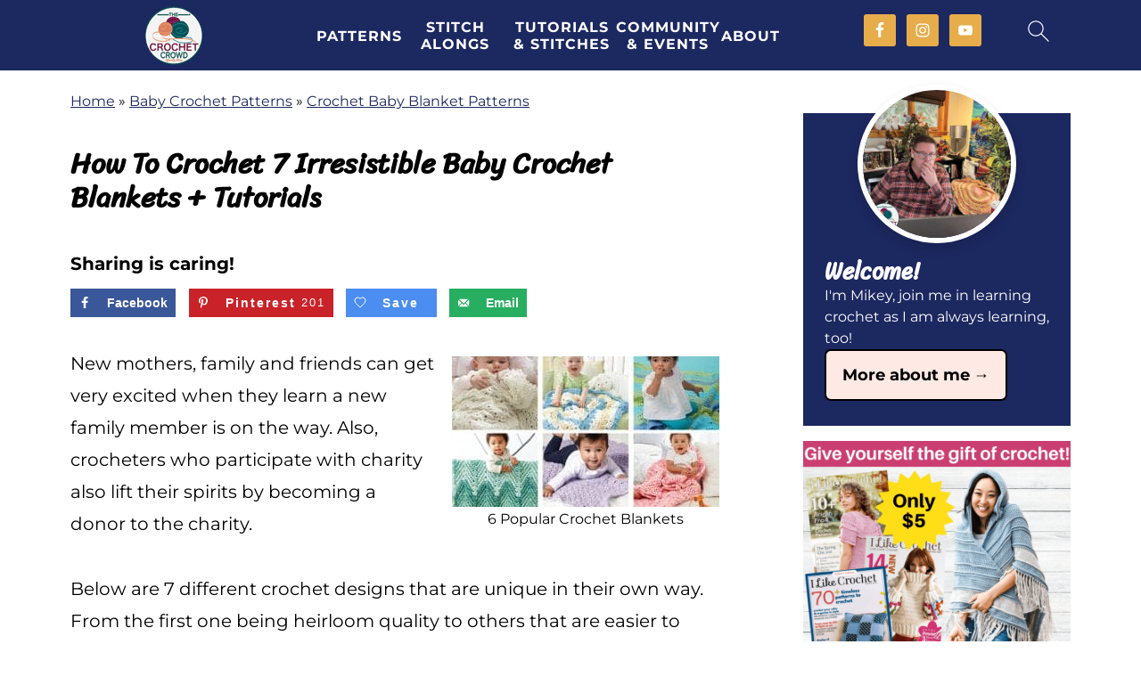

--- FILE ---
content_type: text/html; charset=UTF-8
request_url: https://thecrochetcrowd.com/7-popular-baby-blankets-with-tutorials/comment-page-1/
body_size: 47235
content:
<!DOCTYPE html><html lang="en-US"><head ><meta charset="UTF-8" /><meta name="viewport" content="width=device-width, initial-scale=1" /><style id="pluginthemexcss">/**
 * Styling moved from theme's CSS file to here
 * Theme information must remain in theme's style.css file due to Wordpress setup
 * Minifying + optimization is handled by WP Rocket
 */


/*
HTML5 Reset
----------------------------------------------------------------------------- */


/* ## Baseline Normalize
--------------------------------------------- */

/*! normalize.css v3.0.3 | MIT License | github.com/necolas/normalize.css */
html {
	font-family: sans-serif;
	-webkit-text-size-adjust: 100%;
	-ms-text-size-adjust: 100%;
}

body {
	margin: 0;
}


/* HTML5 display definitions
--------------------------------------------- */

article,
aside,
details,
figcaption,
figure,
footer,
header,
hgroup,
main,
menu,
nav,
section,
summary {
	display: block;
}

audio,
canvas,
progress,
video {
	display: inline-block;
	vertical-align: baseline;
}

audio:not([controls]) {
	display: none;
	height: 0;
}

[hidden],
template {
	display: none;
}


/* Links
--------------------------------------------- */

a {
	background-color: transparent;
}

a:active,
a:hover {
	outline: 0;
}


/* Text-level semantics
--------------------------------------------- */

abbr[title] {
	border-bottom: 1px dotted;
}

b,
strong {
	font-weight: bold;
}

small {
	font-size: 80%;
}

sub,
sup {
	font-size: 75%;
	line-height: 0;
	position: relative;
	vertical-align: baseline;
}

sup {
	top: -0.5em;
}

sub {
	bottom: -0.25em;
}


/* Embedded content
--------------------------------------------- */

img {
	border: 0;
}

svg:not(:root) {
	overflow: hidden;
}


/* Grouping content
--------------------------------------------- */

figure {
	margin: 20px 0;
}

hr {
	-moz-box-sizing: content-box;
	-webkit-box-sizing: content-box;
	box-sizing: content-box;
	height: 0;
}

code,
kbd,
pre,
samp {
	font-family: monospace, monospace;
	font-size: 1em;
	white-space: pre-line; 
	box-shadow: 1px 1px 3px #CCC; 
	padding: 17px; 
	margin: 17px 0;
}


/* Forms
--------------------------------------------- */

button,
input,
optgroup,
select,
textarea {
	color: inherit;
	font: inherit;
	margin: 0;
}

button {
	overflow: visible;
}

button,
select {
	text-transform: none;
	font-family: sans-serif; /* Google Fonts crash Safari */
}

button,
html input[type="button"],
input[type="reset"],
input[type="submit"] {
	cursor: pointer;
	-webkit-appearance: button;
}

button[disabled],
html input[disabled] {
	cursor: default;
}

button::-moz-focus-inner,
input::-moz-focus-inner {
	border: 0;
	padding: 0;
}

input {
	line-height: normal;
}

input[type="checkbox"],
input[type="radio"] {
	-moz-box-sizing: border-box;
	-webkit-box-sizing: border-box;
	box-sizing: border-box;
	padding: 0;
}

input[type="number"]::-webkit-inner-spin-button,
input[type="number"]::-webkit-outer-spin-button {
	height: auto;
}

input[type="search"] {
	-moz-box-sizing: content-box;
	-webkit-box-sizing: content-box;
	box-sizing: content-box;
	-webkit-appearance: textfield;
}

input[type="search"]::-webkit-search-cancel-button,
input[type="search"]::-webkit-search-decoration {
	-webkit-appearance: none;
}

fieldset {
	border: 1px solid #c0c0c0;
	margin: 0 2px;
	padding: 0.35em 0.625em 0.75em;
}

legend {
	border: 0;
	padding: 0;
}

textarea {
	overflow: auto;
}

optgroup {
	font-weight: bold;
}


/* Tables
--------------------------------------------- */

table {
	border-collapse: collapse;
	border-spacing: 0;
}

td,
th {
	padding: 0;
}


/* Box Sizing
--------------------------------------------- */

*,
input[type="search"] {
	-moz-box-sizing: border-box;
	-webkit-box-sizing: border-box;
	box-sizing: border-box;
}


/* Float Clearing
--------------------------------------------- */

.clear:after,
.clearfix:after,
.entry:after,
.entry-content:after,
.nav-primary:after,
.pagination:after,
.site-container:after,
.site-footer:after,
.site-header:after,
.site-inner:after,
.after-entry:after,
.comment-respond:after,
.wrap:after {
	clear: both;
	content: " ";
	display: table;
}

.clear,
.clear-line {
	clear: both;
	margin-bottom: 30px;
}

/* Typographical Elements
--------------------------------------------- */

body {
	background: #fff;
	color: #010101;
	font-size: 18px;
	font-weight: 300;
	letter-spacing: 0.5px;
	line-height: 1.8;
}


::-moz-selection {
	background: #111;
	color: #fff;
}

::selection {
	background: #111;
	color: #fff;
}

a {
	color: #fb6a4a;
	text-decoration: none;
}

.single .content a, 
aside a, 
.site-footer a {
	text-decoration: underline; /* accessibility */
}

a:hover,
a:focus {
	opacity: 0.7;
}

p,
nav#breadcrumbs {
	margin: 5px 0 15px;
	padding: 0;
}

strong {
	font-weight: bold;
}

ol,
ul {
	margin: 0;
	padding: 0;
}

.wp-block-list { 
	padding-left: 37px;
}

blockquote {
	margin: 0;
	padding: 21px;
}

blockquote::before {
	content: "\201C";
	display: block;
	font-size: 77px;
	height: 0;
	position: relative;
	top: -31px;
	left: -41px;
}

.wp-block-pullquote blockquote::before {
	top: -77px;
}

cite {
	font-style: normal;
}


/* Headings
--------------------------------------------- */

h1,
h2,
h3,
h4,
h5,
h6 {
	font-weight: bold;
	line-height: 1.3;
	margin: 37px 0 21px;
	padding: 0;
}

h1 {
	font-size: 1.8em;
}

h2 {
	font-size: 1.625em;
}

h3 {
	font-size: 1.375em;
}

h4 {
	font-size: 1.125em;
}

h5 {
	font-size: 1em;
}

h6 {
	font-size: 1em;
}



/* Objects
--------------------------------------------- */

embed,
iframe,
img,
object,
video,
.wp-caption {
	max-width: 100%;
}

img {
	height: auto; /* used for Modern Sidebar */
}


/* Forms
--------------------------------------------- */

input,
select,
textarea {
	border: 1px solid #eee;
	-webkit-box-shadow: 0 0 0 #fff;
	-webkit-box-shadow: 0 0 0 #fff;
	box-shadow: 0 0 0 #fff;
	font-weight: 300;
	letter-spacing: 0.5px;
	padding: 10px;
}
input:not([type="radio"]):not([type="checkbox"]),
select,
textarea {
	width: 100%;
}
input:focus,
textarea:focus {
	outline: none;
}
.button,
button,
input[type="button"],
input[type="reset"],
input[type="submit"] {
	background: #010101;
	border: 1px solid #010101;
	-webkit-box-shadow: none;
	box-shadow: none;
	color: #fff;
	cursor: pointer;
	font-style: normal;
	font-weight: bold;
	letter-spacing: 2px;
	padding: 7px 17px;
	text-transform: uppercase;
	width: auto;
}

input[type="submit"] {
	letter-spacing: 2px;
}

.button:hover,
.button:focus,
button:hover,
button:focus,
input:hover[type="button"],
input:focus[type="button"],
input:hover[type="reset"],
input:focus[type="reset"],
input:hover[type="submit"],
input:focus[type="submit"] {
	background: #fff;
	color: #010101;
}

input[type="search"]::-webkit-search-cancel-button,
input[type="search"]::-webkit-search-results-button {
	display: none;
}

/* Site Containers
--------------------------------------------- */

.site-container {
	margin: 0 auto;
}

.content-sidebar-wrap,
.site-inner,
.wrap {
	margin: 0 auto;
	max-width: 1170px;
}

.site-inner {
	background: #fff;
	margin: 0 auto;
	padding: 15px 24px;
}

/* Content */
.content {
	float: right;
	width: 728px; 
}

.content-sidebar .content {
	float: left;
}

.full-width-content .content {
	float: none;
	width: 100%;
}

/* Primary Sidebar */
.sidebar-primary {
	float: right;
	width: 300px;
	min-width: 300px !important;
}

/* WordPress
--------------------------------------------- */

.search-form {
	background: #fff;
	border: 1px solid #eee;
	padding: 10px;
}

.search-form input {
	background: #fff url("/wp-content/plugins/feast-plugin/assets/images/search.svg") center right no-repeat;
	-webkit-background-size: contain;
	background-size: contain;
	border: 0;
	padding: 0;
}

.search-form input[type="submit"] {
	border: 0;
	clip: rect(0, 0, 0, 0);
	height: 1px;
	margin: -1px;
	padding: 0;
	position: absolute;
	width: 1px;
}


/* Block Editor (Gutenberg) 
--------------------------------------------- */
figcaption {
	text-align: center;
}
@media only screen and (min-width: 600px) { 
	figcaption {
		font-size: 0.8em;
	}
}


/* ## Screen reader text
--------------------------------------------- */

.screen-reader-text,
.screen-reader-text span,
.screen-reader-shortcut {
	background: #fff;
	border: 0;
	clip: rect(0, 0, 0, 0);
	height: 1px;
	overflow: hidden;
	position: absolute !important;
	width: 1px;
}

.screen-reader-text:focus,
.screen-reader-shortcut:focus,
.genesis-nav-menu .search input[type="submit"]:focus, 
{
	-webkit-box-shadow: 0 0 2px 2px rgba(0,0,0,0.6);
	box-shadow: 0 0 2px 2px rgba(0,0,0,0.6);
	clip: auto !important;
	display: block;
	font-size: 1em;
	font-weight: bold;
	height: auto;
	padding: 15px 23px 14px;
	/* Above WP toolbar. */
	text-decoration: none;
	width: auto;
	z-index: 100000;
}

.genesis-skip-link li {
	height: 0;
	list-style: none;
	width: 0;
}

/* Entries
--------------------------------------------- */

.entry {
	margin-bottom: 37px;
}

.entry-content ol,
.entry-content p,
.entry-content ul,
.quote-caption {
	margin-bottom: 37px;
}

.entry-content &gt; ol li,
.entry-content &gt; ul li {
	margin: 0 0 17px 37px;
}

.entry-content ul li {
	list-style-type: disc;
}

.entry-content ol ol,
.entry-content ul ul,
.entry-content .wp-caption p {
	margin-bottom: 37px;
}

.entry-header {
	margin: 0 0 37px;
}

.entry-meta a {
	text-decoration: underline;
}

.entry-footer .entry-meta {
	border-top: 1px solid #eee;
	padding: 37px 0;
}


/* Comments
--------------------------------------------- */

.comment-respond,
.entry-comments {
	padding: 37px 0;
}

.comment-respond,
.entry-comments {
	margin: 0 0 37px;
}

.comment-author, .comment-meta { 
	display: inline-block; 
	margin: 0 17px 0 0;
}

.comment-respond input[type="email"],
.comment-respond input[type="text"],
.comment-respond input[type="url"] {
	width: 50%;
}

.comment-respond label {
	display: block;
	margin-right: 12px;
}

.comment-list {
	border-top: 1px solid #eee;
}

.comment-list li {
	list-style-type: none;
	margin: 37px 0 0;
	padding: 0;
}

.comment-list article { 
	padding: 17px; 
	overflow: auto;
	border-bottom: 1px solid #F7F7F7;
}

.comment-header {
	margin: 0 0 17px;
}

.comment .avatar {
	-webkit-border-radius: 100%;
	border-radius: 100%;
	display: inline;
	float: left;
	margin: 0 17px 17px 0;
}

.form-allowed-tags {
	background: #f7f9fc;
	font-size: 12px;
	padding: 22px;
}

.comment-reply a {
	color: #555;
	border: 1px solid #CCC;
	border-radius: 5px;
	padding: 12px;
	float: right;
	display: block;
	letter-spacing: 2px;
	text-transform: uppercase;
	text-decoration: none !important;
}

.comment-meta {
	margin: 0;
}

@media only screen and (min-width: 600px) { 
	.comment-meta {
		float:right;
	}
}

.comment-meta {
	margin: 0;
	float:right;
}

.comment-time a, .comment-time {
	color: #555;
}

.comment-content {
	overflow-wrap: break-word;
}

.bypostauthor article {
	background: #f7f9fc;
}

.comment-author-name {
	font-weight: bold;
}

.comment-list .children {  
	margin-left: 17px;
}

.comment-list .children article { 
	border-left: 11px solid #CCC;
}

/*
Sidebars
---------------------------------------------------------------------------------------------------- */

.sidebar li {
	list-style-type: none;
	margin-bottom: 6px;
	padding: 0;
	word-wrap: break-word;
}

.sidebar a {
	font-weight: bold;
}


/*
Site Footer
---------------------------------------------------------------------------------------------------- */

.site-footer {
	text-align: center;
}



/*
Media Queries
----------------------------------------------------------------------------- */


@media only screen and (min-width: 1200px) {
	#before-header {
		visibility: visible;
	}
	.comment-time a, .comment-time {
		font-size: 0.8em;
	}
	.children { 
		margin-left: 17px; 
	}
	.comment-list .children article { 
		border-left: none;
	}
	aside, #breadcrumbs, .entry-meta { 
		font-size: 0.8em; 
	}
}



@media only screen and (max-width: 1079px) {
	.content,
	.sidebar-primary,
	.site-inner,
	.wrap {
		width: 100%;
	}

	.site-inner {
		padding-left: 4%;
		padding-right: 4%;
	}

	.entry,
	.entry-comments,
	.entry-footer .entry-meta,
	.site-header,
	.comment-respond {
		padding: 10px 0;
	}
  
	.entry-footer .entry-meta {
		margin: 0;
		padding-top: 12px;
	}

}

@media only screen and (max-width: 335px) {
	.site-inner {
		padding-left: 0;
		padding-right: 0;
	}
}</style><meta name='robots' content='index, follow, max-image-preview:large, max-snippet:-1, max-video-preview:-1' /> <!-- This site is optimized with the Yoast SEO Premium plugin v26.7 (Yoast SEO v26.7) - https://yoast.com/wordpress/plugins/seo/ --><title>How To Crochet 7 Irresistible Baby Crochet Blankets + Tutorials | The Crochet Crowd</title><meta name="description" content="Crochet baby blanket patterns that will make a unique gift for a new family member, including the Crochet Fluffy Meringue Baby Blanket, From the Middle Blanket, and more. Tutorials also available!" /><link rel="canonical" href="https://thecrochetcrowd.com/7-popular-baby-blankets-with-tutorials/" /><meta name="author" content="Mikey" /><meta name="twitter:label1" content="Written by" /><meta name="twitter:data1" content="Mikey" /><meta name="twitter:label2" content="Est. reading time" /><meta name="twitter:data2" content="8 minutes" /> <script type="application/ld+json" class="yoast-schema-graph">{"@context":"https://schema.org","@graph":[{"@type":"Article","@id":"https://thecrochetcrowd.com/7-popular-baby-blankets-with-tutorials/#article","isPartOf":{"@id":"https://thecrochetcrowd.com/7-popular-baby-blankets-with-tutorials/"},"author":{"name":"Mikey","@id":"https://thecrochetcrowd.com/#/schema/person/5cbe956a0dd2391a99b0c39ec2484add"},"headline":"How To Crochet 7 Irresistible Baby Crochet Blankets + Tutorials","datePublished":"2024-01-08T15:43:03+00:00","dateModified":"2025-03-18T21:57:33+00:00","mainEntityOfPage":{"@id":"https://thecrochetcrowd.com/7-popular-baby-blankets-with-tutorials/"},"wordCount":1029,"commentCount":12,"publisher":{"@id":"https://thecrochetcrowd.com/#organization"},"image":{"@id":"https://thecrochetcrowd.com/7-popular-baby-blankets-with-tutorials/#primaryimage"},"thumbnailUrl":"https://thecrochetcrowd.com/wp-content/uploads/2023/11/7-Amazing-Crochet-Baby-Blankets.jpg","articleSection":["Bernat Baby Blanket Yarn Patterns","Bernat Blanket Yarn Patterns","Bernat Yarn Patterns","Caron One Pound Yarn Patterns","Caron Yarn Patterns","Crochet Afghans and Blankets Tutorials","Crochet Baby Blanket Patterns","Crochet Baby Blanket Tutorials","Crochet Baby Shower Patterns","Crochet Granny Baby Blanket Patterns","Crochet Granny Blanket Patterns","Crochet Patterns by Jeanne Steinhilber","Crochet Video Tutorials","Easy Crochet Patterns","Exclusive Crochet Crowd Knit and Crochet Patterns","Intermediate Crochet Patterns"],"inLanguage":"en-US","potentialAction":[{"@type":"CommentAction","name":"Comment","target":["https://thecrochetcrowd.com/7-popular-baby-blankets-with-tutorials/#respond"]}]},{"@type":"WebPage","@id":"https://thecrochetcrowd.com/7-popular-baby-blankets-with-tutorials/","url":"https://thecrochetcrowd.com/7-popular-baby-blankets-with-tutorials/","name":"How To Crochet 7 Irresistible Baby Crochet Blankets + Tutorials | The Crochet Crowd","isPartOf":{"@id":"https://thecrochetcrowd.com/#website"},"primaryImageOfPage":{"@id":"https://thecrochetcrowd.com/7-popular-baby-blankets-with-tutorials/#primaryimage"},"image":{"@id":"https://thecrochetcrowd.com/7-popular-baby-blankets-with-tutorials/#primaryimage"},"thumbnailUrl":"https://thecrochetcrowd.com/wp-content/uploads/2023/11/7-Amazing-Crochet-Baby-Blankets.jpg","datePublished":"2024-01-08T15:43:03+00:00","dateModified":"2025-03-18T21:57:33+00:00","description":"Crochet baby blanket patterns that will make a unique gift for a new family member, including the Crochet Fluffy Meringue Baby Blanket, From the Middle Blanket, and more. Tutorials also available!","breadcrumb":{"@id":"https://thecrochetcrowd.com/7-popular-baby-blankets-with-tutorials/#breadcrumb"},"inLanguage":"en-US","potentialAction":[{"@type":"ReadAction","target":["https://thecrochetcrowd.com/7-popular-baby-blankets-with-tutorials/"]}]},{"@type":"ImageObject","inLanguage":"en-US","@id":"https://thecrochetcrowd.com/7-popular-baby-blankets-with-tutorials/#primaryimage","url":"https://thecrochetcrowd.com/wp-content/uploads/2023/11/7-Amazing-Crochet-Baby-Blankets.jpg","contentUrl":"https://thecrochetcrowd.com/wp-content/uploads/2023/11/7-Amazing-Crochet-Baby-Blankets.jpg","width":1200,"height":1200,"caption":"7 Amazing Crochet Baby Blankets"},{"@type":"BreadcrumbList","@id":"https://thecrochetcrowd.com/7-popular-baby-blankets-with-tutorials/#breadcrumb","itemListElement":[{"@type":"ListItem","position":1,"name":"Home","item":"https://thecrochetcrowd.com/"},{"@type":"ListItem","position":2,"name":"Baby Crochet Patterns","item":"https://thecrochetcrowd.com/category/baby-crochet-patterns/"},{"@type":"ListItem","position":3,"name":"Crochet Baby Blanket Patterns","item":"https://thecrochetcrowd.com/category/baby-crochet-patterns/baby-blankets/"},{"@type":"ListItem","position":4,"name":"How To Crochet 7 Irresistible Baby Crochet Blankets + Tutorials"}]},{"@type":"WebSite","@id":"https://thecrochetcrowd.com/#website","url":"https://thecrochetcrowd.com/","name":"The Crochet Crowd","description":"Dive into The Crochet Crowd: Your Fun Hub for Awesome Patterns, Handy Tips, and a Yarn-tastic Community of Crafty Friends!","publisher":{"@id":"https://thecrochetcrowd.com/#organization"},"alternateName":"TCC","potentialAction":[{"@type":"SearchAction","target":{"@type":"EntryPoint","urlTemplate":"https://thecrochetcrowd.com/?s={search_term_string}"},"query-input":{"@type":"PropertyValueSpecification","valueRequired":true,"valueName":"search_term_string"}}],"inLanguage":"en-US"},{"@type":"Organization","@id":"https://thecrochetcrowd.com/#organization","name":"The Crochet Crowd","url":"https://thecrochetcrowd.com/","logo":{"@type":"ImageObject","inLanguage":"en-US","@id":"https://thecrochetcrowd.com/#/schema/logo/image/","url":"https://thecrochetcrowd.com/wp-content/uploads/2024/03/The-Crochet-Crowd-Logo-2024-300x300-1.jpg","contentUrl":"https://thecrochetcrowd.com/wp-content/uploads/2024/03/The-Crochet-Crowd-Logo-2024-300x300-1.jpg","width":300,"height":300,"caption":"The Crochet Crowd"},"image":{"@id":"https://thecrochetcrowd.com/#/schema/logo/image/"},"sameAs":["https://www.facebook.com/TheCrochetCommunity","https://instagram.com/thecrochetcrowd","https://pinterest.com/thecrochetcrowd","https://www.youtube.com/channel/UCVbbBdiTKMCx5VII4IKDU7A","https://www.instagram.com/thecrochetcrowd/"],"description":"We teach crochet step by step through video tutorial demonstrations and offer free patterns.","legalName":"The Crochet Crowd","foundingDate":"2008-03-06","numberOfEmployees":{"@type":"QuantitativeValue","minValue":"1","maxValue":"10"}},{"@type":"Person","@id":"https://thecrochetcrowd.com/#/schema/person/5cbe956a0dd2391a99b0c39ec2484add","name":"Mikey","image":{"@type":"ImageObject","inLanguage":"en-US","@id":"https://thecrochetcrowd.com/#/schema/person/image/","url":"https://secure.gravatar.com/avatar/e87a661f72b934f1d8badf645d1547335812ef3720faa1d9dfba92a4bd7699ea?s=96&d=blank&r=g","contentUrl":"https://secure.gravatar.com/avatar/e87a661f72b934f1d8badf645d1547335812ef3720faa1d9dfba92a4bd7699ea?s=96&d=blank&r=g","caption":"Mikey"},"description":"Mikey, aka Michael Sellick, is the creator of The Crochet Crowd. From Nova Scotia, Canada. He is informal and teaches on YouTube to expand the global crocheters' knowledge of ideas and stitches. Our blog is written in first-person dialogue. When words like \"I\" or \"me\" are used, it's based on the author that has written it. We don't speak in third-party terms.","sameAs":["https://thecrochetcrowd.com","https://www.facebook.com/pages/The-Crochet-Crowd/116482731742088","https://www.instagram.com/thecrochetcrowd/","https://www.youtube.com/channel/UCVbbBdiTKMCx5VII4IKDU7A"],"honorificPrefix":"Mr,","gender":"Male","knowsAbout":["Crochet","Social Media"],"knowsLanguage":["English"],"url":"https://thecrochetcrowd.com/author/knotjust/"}]}</script> <!-- / Yoast SEO Premium plugin. --> <!-- Hubbub v.1.36.3 https://morehubbub.com/ --><meta property="og:locale" content="en_US" /><meta property="og:type" content="article" /><meta property="og:title" content="How To Crochet 7 Irresistible Baby Crochet Blankets + Tutorials" /><meta property="og:description" content="Crochet baby blanket patterns that will make a unique gift for a new family member, including the Crochet Fluffy Meringue Baby Blanket, From the Middle Blanket, and more. Tutorials also available!" /><meta property="og:url" content="https://thecrochetcrowd.com/7-popular-baby-blankets-with-tutorials/" /><meta property="og:site_name" content="The Crochet Crowd" /><meta property="og:updated_time" content="2025-03-18T18:57:33+00:00" /><meta property="article:published_time" content="2024-01-08T11:43:03+00:00" /><meta property="article:modified_time" content="2025-03-18T18:57:33+00:00" /><meta name="twitter:card" content="summary_large_image" /><meta name="twitter:title" content="How To Crochet 7 Irresistible Baby Crochet Blankets + Tutorials" /><meta name="twitter:description" content="Crochet baby blanket patterns that will make a unique gift for a new family member, including the Crochet Fluffy Meringue Baby Blanket, From the Middle Blanket, and more. Tutorials also available!" /><meta class="flipboard-article" content="Crochet baby blanket patterns that will make a unique gift for a new family member, including the Crochet Fluffy Meringue Baby Blanket, From the Middle Blanket, and more. Tutorials also available!" /><meta property="og:image" content="https://thecrochetcrowd.com/wp-content/uploads/2023/11/7-Amazing-Crochet-Baby-Blankets.jpg" /><meta name="twitter:image" content="https://thecrochetcrowd.com/wp-content/uploads/2023/11/7-Amazing-Crochet-Baby-Blankets.jpg" /><meta property="og:image:width" content="1200" /><meta property="og:image:height" content="1200" /><meta property="article:author" content="https://www.facebook.com/pages/The-Crochet-Crowd/116482731742088" /> <!-- Hubbub v.1.36.3 https://morehubbub.com/ --><link rel='dns-prefetch' href='//scripts.mediavine.com' /><link rel='dns-prefetch' href='//stats.wp.com' /><link rel='dns-prefetch' href='//widgets.wp.com' /><link rel='dns-prefetch' href='//s0.wp.com' /><link rel='dns-prefetch' href='//0.gravatar.com' /><link rel='dns-prefetch' href='//1.gravatar.com' /><link rel='dns-prefetch' href='//2.gravatar.com' /><link rel="alternate" type="application/rss+xml" title="The Crochet Crowd &raquo; Feed" href="https://thecrochetcrowd.com/feed/" /><link rel="alternate" type="application/rss+xml" title="The Crochet Crowd &raquo; Comments Feed" href="https://thecrochetcrowd.com/comments/feed/" /><link rel="alternate" type="application/rss+xml" title="The Crochet Crowd &raquo; How To Crochet 7 Irresistible Baby Crochet Blankets + Tutorials Comments Feed" href="https://thecrochetcrowd.com/7-popular-baby-blankets-with-tutorials/feed/" /><link rel="alternate" title="oEmbed (JSON)" type="application/json+oembed" href="https://thecrochetcrowd.com/wp-json/oembed/1.0/embed?url=https%3A%2F%2Fthecrochetcrowd.com%2F7-popular-baby-blankets-with-tutorials%2F" /><link rel="alternate" title="oEmbed (XML)" type="text/xml+oembed" href="https://thecrochetcrowd.com/wp-json/oembed/1.0/embed?url=https%3A%2F%2Fthecrochetcrowd.com%2F7-popular-baby-blankets-with-tutorials%2F&#038;format=xml" /><style id='wp-img-auto-sizes-contain-inline-css'>img:is([sizes=auto i],[sizes^="auto," i]){contain-intrinsic-size:3000px 1500px}
/*# sourceURL=wp-img-auto-sizes-contain-inline-css */</style><link rel='stylesheet' id='jetpack_related-posts-css' href='https://thecrochetcrowd.com/wp-content/cache/autoptimize/css/autoptimize_single_1aad49255938b135ec4f8b3ce93990bf.css' media='all' /><link rel='stylesheet' id='foodie-pro-5-css' href='https://thecrochetcrowd.com/wp-content/themes/foodiepro5/style.css' media='all' /><style id='classic-theme-styles-inline-css'>/*! This file is auto-generated */
.wp-block-button__link{color:#fff;background-color:#32373c;border-radius:9999px;box-shadow:none;text-decoration:none;padding:calc(.667em + 2px) calc(1.333em + 2px);font-size:1.125em}.wp-block-file__button{background:#32373c;color:#fff;text-decoration:none}
/*# sourceURL=/wp-includes/css/classic-themes.min.css */</style><style id='feast-global-styles-inline-css'>.feast-plugin a {
	word-break: break-word;
}
.feast-plugin ul.menu a {
	word-break: initial;
}
button.feast-submenu-toggle {
	display: none;
	background: transparent;
	border: 1px solid #424242;
	border-radius: 0;
	box-shadow: none;
	padding: 0;
	outline: none;
	cursor: pointer;
	position: absolute;
	line-height: 0;
	right: 0;
	top: 3px;
	width: 42px;
	height: 42px;
	justify-content: center;
	align-items: center;
}
button.feast-submenu-toggle svg {
	width: 20px;
	height: 20px;
}
@media(max-width:1199px) {
	button.feast-submenu-toggle {
		display: flex;
	}
	.mmm-content ul li.menu-item-has-children {
		position: relative;
	}
	.mmm-content ul li.menu-item-has-children > a {
		display: inline-block;
		margin-top: 12px;
		margin-bottom: 12px;
		width: 100%;
		padding-right: 48px;
	}
	.mmm-content ul li.menu-item-has-children > ul.sub-menu {
		display: none;
	}
	.mmm-content ul li.menu-item-has-children.open > ul.sub-menu {
		display: block;
	}
	.mmm-content ul li.menu-item-has-children.open > button svg {
		transform: rotate(180deg);
	}
}
.single .content a,
.category .content a,
.feast-modern-category-layout a,
aside a, 
.site-footer a {
	text-decoration: underline;
}
.feast-social-media {
	display: flex;
	flex-wrap: wrap;
	align-items: center;
	justify-content: center;
	column-gap: 18px;
	row-gap: 9px;
	width: 100%;
	padding: 27px 0;
}
.feast-social-media.feast-social-media--align-left {
	justify-content: flex-start;
}
.feast-social-media.feast-social-media--align-right {
	justify-content: flex-end;
}
.feast-social-media a {
	display: flex;
	align-items: center;
	justify-content: center;
	padding: 12px;
}
@media(max-width:600px) {
	.feast-social-media a {
		min-height: 50px;
		min-width: 50px;
	}
}
.feast-ai-buttons-block {
	display: block;
	width: 100%;
}
.feast-ai-buttons-block .wp-block-buttons {
	display: flex;
	flex-wrap: wrap;
	gap: 12px;
	width: 100%;
}
.feast-ai-buttons-block--align-center .wp-block-buttons {
	justify-content: center;
}
.feast-ai-buttons-block--align-right .wp-block-buttons {
	justify-content: flex-end;
}
.feast-ai-buttons-block .wp-block-buttons .wp-block-button {
	flex-basis: 0;
	flex-grow: 1;
}
.feast-ai-buttons-block .wp-block-buttons .wp-block-button .wp-block-button__link {
	white-space: nowrap;
}
@media(max-width:600px) {
	.feast-ai-buttons-block .wp-block-buttons .wp-block-button {
		flex-basis: 40%;
	}
}		
.schema-faq .schema-faq-section {
	margin-top: 20px;
}
.schema-faq strong.schema-faq-question {
	cursor: pointer;
	margin-bottom: 0;
	position: relative;
	padding-right: 24px;
}
.schema-faq > div {
	margin-bottom: 16px;
}
.schema-faq > div p.schema-faq-answer {
	overflow: hidden;
	transition: all .2s ease-in-out;
}
.schema-faq strong.schema-faq-question:after {
	content: '↓';
	position: absolute;
	top: 50%;
	right: 0;
	transform: translateY(-50%);
}
.schema-faq strong.schema-faq-question.active:after {
	content: '↑';
}
.schema-faq .schema-faq-section p {
	margin: 0;
}
.schema-faq-question.active ~ p * {
	line-height: inherit;
}
.schema-faq > div p:not(.block-editor-rich-text__editable) {
	height: 0;
}
.schema-faq > div p.schema-faq-answer {
	padding-left: 16px !important;
	padding-right: 16px !important;
}
.schema-faq {
	margin-bottom: 28px;
}
.schema-faq-question.active ~ p:not(.block-editor-rich-text__editable) {
	height: inherit;
	padding-top: 7px;
}
.schema-faq p {
	margin: 0;
}.feast-remove-top-padding {
	padding-top: 0 !important;
}
.feast-remove-bottom-padding {
	padding-bottom: 0 !important;
}
.feast-remove-top-margin {
	margin-top: 0 !important;
}
.feast-remove-bottom-margin {
	margin-bottom: 0 !important;
}
.z-10 {
	position: relative;
	z-index: 10;
}
body h1,
body h2,
body h3,
body h4,
body h5,
body h6 {
	line-height: 1.2;
}
.wp-block-media-text.is-variation-media-text-sidebar-bio {
	display: flex;
	flex-direction: column;
	row-gap: 4px;
}
.wp-block-media-text.is-variation-media-text-sidebar-bio .wp-block-media-text__media {
	display: flex;
	justify-content: center;
}
.wp-block-media-text.is-variation-media-text-sidebar-bio .wp-block-media-text__media img {
	border-radius: 1000px;
}
.wp-block-media-text.is-variation-media-text-sidebar-bio .wp-block-media-text__content {
	padding: 16px 24px 28px;
	margin: 0;
	display: flex;
	flex-direction: column;
	gap: 10px;
	box-sizing: border-box;
}
.wp-block-media-text.is-variation-media-text-sidebar-bio .wp-block-media-text__content h3,
.wp-block-media-text.is-variation-media-text-sidebar-bio .wp-block-media-text__content h2 {
	font-size: 1.625em;
}
.wp-block-media-text.is-variation-media-text-sidebar-bio .wp-block-media-text__content * {
	margin: 0;
	max-width: 100%;
}
.wp-block-media-text.is-variation-media-text-sidebar-bio .wp-block-media-text__content p {
	line-height: 1.5;
}
@media only screen and (max-width: 335px) {
	.site-inner {
		padding-left: 0;
		padding-right: 0;
	}
}
@media only screen and (max-width:1023px) {
	.feast-layout--modern-footer {
		padding-left: 5%;
		padding-right: 5%;
	}
}
@media only screen and (max-width: 600px) {
	.site-container .feast-layout--modern-footer .is-style-full-width-feature-wrapper,
	.site-container .feast-layout--modern-footer .is-style-full-width-feature-wrapper-cta,
	.site-container .feast-layout--modern-footer .is-style-full-width-slanted,
	.site-container .feast-layout--modern-footer .is-style-full-width-custom-background-feature-wrapper {
		margin: var(--feast-spacing-xl, 27px) -5%;
	}
}
a.wprm-recipe-jump:hover {
	opacity: 1.0 !important;
}
.wp-block-media-text.is-variation-media-text-sidebar-bio .wp-block-media-text__media img {
	border-radius: 178px;
	aspect-ratio: 1 / 1;
	object-fit: cover;
}
.feast-modern-category-layout {
	text-align: initial;
}
.feast-jump-to-buttons .wp-block-button__link svg path {
	fill: #fff;
}
h1,
h2,
h3,
h4,
h5,
h6,
div, 
.wp-block-group {
	scroll-margin-top: 80px;
}
.feast-plugin .feastmobilenavbar,.feast-plugin .feastmobilenavbar .menu-item-has-children .sub-menu {background-color: #1c2860;border-color: #eaeaea;border-top: none;}.feast-plugin .mmm-dialog .mmm-content {background-color: #1c2860;border: none;}.feast-plugin #menu-feast-modern-mobile-menu li a,.feast-plugin .desktop-inline-modern-menu > ul.menu li a,.feast-plugin .mmm-dialog ul.menu li a {color: #ffffff;}.feast-plugin .feastsearchtoggle svg,.feast-plugin .feastmenutoggle svg {color: #ffffff;}button.feast-submenu-toggle {border-color: #ffffff;}button.feast-submenu-toggle svg path {fill: #ffffff;}.feast-plugin a.closebtn {color: #ffffff;}.feast-plugin .feastmobilenavbar {position: static;}.feast-plugin .site-container,.feast-plugin .body-template-content {margin-top: 0;}body .fsri-list .listing-item {padding:;background-color:;}body .fsri-title {letter-spacing: ;}body .feast-recipe-index .fsri-list {column-gap:;row-gap:;}body .feast-category-index-list > li { padding:; }body .fsci-title,body .feast-title-overlay .fsci-title,body .entry-content .feast-title-overlay a .fsci-title,body .entry-content a .fsci-title {padding:;letter-spacing: ;}body .feast-category-index .feast-category-index-list {column-gap:;row-gap:;}body .feastmobilenavbar,
body .desktop-inline-modern-menu ul {
	overflow: visible;
	contain: initial;
}
.feastmobilenavbar ul.menu > .menu-item {
	position: relative;
}
.feastmobilenavbar ul.menu > .menu-item:hover > .sub-menu,
.feastmobilenavbar ul.menu > .menu-item:focus-within > .sub-menu {
	left: 0;
	opacity: 1;
}
.feastmobilenavbar .menu-item-has-children .sub-menu {
	background: #fff;
	left: -9999px;
	top: 100%;
	opacity: 0;
	border-radius: 5px;
	box-shadow: 0 5px 10px rgba(0,0,0,0.15);
	padding: 10px 0;
	position: absolute;
	width: auto;
	min-width: 200px;
	z-index: 99;
	display: flex;
	flex-direction: column;
	row-gap: 0;
	height: auto;
	margin: 0;
}
.feastmobilenavbar .menu-item-has-children .sub-menu > .menu-item {
	width: 100%;
	display: block;
	clear: both;
	border-top: none !important;
	min-height: 0 !important;
	max-width: none;
	text-align: left;
}
.feastmobilenavbar .menu-item-has-children .sub-menu > .menu-item a {
	width: 100%;
	background: transparent;
	padding: 8px 30px 8px 20px;
	position: relative;
	white-space: nowrap;
	display: block;
}
@media(max-width:768px) {
	.menu-item-has-children .sub-menu {
		left: auto;
		opacity: 1;
		position: relative;
		width: 100%;
		border-radius: 0;
		box-shadow: none;
		padding: 0;
		display: none;
	}
}.wp-block-media-text {
	row-gap: var(--global-md-spacing, 22px);
}
	.wp-block-group {
	margin-top: var(--global-md-spacing, 1.5rem);
	margin-bottom: var(--global-md-spacing, 1.5rem);
}

/*# sourceURL=feast-global-styles-inline-css */</style><style id='feast-local-fonts-inline-css'>@font-face {
				font-family: 'Montserrat';
				font-style: normal;
				font-stretch: normal;
				font-display: swap;
				font-weight: 400;
				src: url('https://thecrochetcrowd.com/wp-content/plugins/feast-fonts/fonts/montserrat-400.woff2') format('woff2');
			}
			@font-face {
				font-family: 'Montserrat';
				font-style: normal;
				font-stretch: normal;
				font-display: swap;
				font-weight: 700;
				src: url('https://thecrochetcrowd.com/wp-content/plugins/feast-fonts/fonts/montserrat-700.woff2') format('woff2');
			}
			
			@font-face {
				font-family: 'Sriracha';
				font-style: normal;
				font-stretch: normal;
				font-display: swap;
				font-weight: 400;
				src: url('https://thecrochetcrowd.com/wp-content/plugins/feast-fonts/fonts/sriracha-400.woff2') format('woff2');
			}
			
			@font-face {
				font-family: 'Caveat';
				font-style: normal;
				font-stretch: normal;
				font-display: swap;
				font-weight: 400;
				src: url('https://thecrochetcrowd.com/wp-content/plugins/feast-fonts/fonts/caveat-400.woff2') format('woff2');
			}
			@font-face {
				font-family: 'Caveat';
				font-style: normal;
				font-stretch: normal;
				font-display: swap;
				font-weight: 700;
				src: url('https://thecrochetcrowd.com/wp-content/plugins/feast-fonts/fonts/caveat-700.woff2') format('woff2');
			}
			
/*# sourceURL=feast-local-fonts-inline-css */</style><link rel='stylesheet' id='ub-extension-style-css-css' href='https://thecrochetcrowd.com/wp-content/cache/autoptimize/css/autoptimize_single_b060b95f3c5cfd04f0558a88351b5c65.css' media='all' /><link rel='stylesheet' id='vlp-public-css' href='https://thecrochetcrowd.com/wp-content/cache/autoptimize/css/autoptimize_single_966e9d8ee485b795ed1c8c1a602612c1.css' media='all' /><link rel='stylesheet' id='dashicons-css' href='https://thecrochetcrowd.com/wp-includes/css/dashicons.min.css' media='all' /><link rel='stylesheet' id='jetpack_likes-css' href='https://thecrochetcrowd.com/wp-content/cache/autoptimize/css/autoptimize_single_d402e4f0b2fe0983d7c184a5d78642da.css' media='all' /><link rel='stylesheet' id='dpsp-frontend-style-pro-css' href='https://thecrochetcrowd.com/wp-content/cache/autoptimize/css/autoptimize_single_6e46463286662dc03c9bdfe65b5a95bf.css' media='all' /><style id='dpsp-frontend-style-pro-inline-css'>@media screen and ( max-width : 720px ) {
					.dpsp-content-wrapper.dpsp-hide-on-mobile,
					.dpsp-share-text.dpsp-hide-on-mobile {
						display: none;
					}
					.dpsp-has-spacing .dpsp-networks-btns-wrapper li {
						margin:0 2% 10px 0;
					}
					.dpsp-network-btn.dpsp-has-label:not(.dpsp-has-count) {
						max-height: 40px;
						padding: 0;
						justify-content: center;
					}
					.dpsp-content-wrapper.dpsp-size-small .dpsp-network-btn.dpsp-has-label:not(.dpsp-has-count){
						max-height: 32px;
					}
					.dpsp-content-wrapper.dpsp-size-large .dpsp-network-btn.dpsp-has-label:not(.dpsp-has-count){
						max-height: 46px;
					}
				}
			
/*# sourceURL=dpsp-frontend-style-pro-inline-css */</style><link rel='stylesheet' id='simple-social-icons-font-css' href='https://thecrochetcrowd.com/wp-content/cache/autoptimize/css/autoptimize_single_e8175462ab0e2a8443177c137432501c.css' media='all' /><link rel='stylesheet' id='dco-comment-attachment-css' href='https://thecrochetcrowd.com/wp-content/cache/autoptimize/css/autoptimize_single_649612c0c90a5e26dc96d6971dd476a0.css' media='all' /><link rel='stylesheet' id='forget-about-shortcode-buttons-css' href='https://thecrochetcrowd.com/wp-content/cache/autoptimize/css/autoptimize_single_6758a8fd4a46a3b523207e2d9aa56463.css' media='all' /> <script id="jetpack_related-posts-js-extra">var related_posts_js_options = {"post_heading":"h4"};
//# sourceURL=jetpack_related-posts-js-extra</script> <script src="https://thecrochetcrowd.com/wp-content/plugins/jetpack/_inc/build/related-posts/related-posts.min.js" id="jetpack_related-posts-js"></script> <script src="https://thecrochetcrowd.com/wp-includes/js/jquery/jquery.min.js" id="jquery-core-js"></script> <script src="https://thecrochetcrowd.com/wp-includes/js/jquery/jquery-migrate.min.js" id="jquery-migrate-js"></script> <script async="async" fetchpriority="high" data-noptimize="1" data-cfasync="false" src="https://scripts.mediavine.com/tags/the-crochet-crowd.js" id="mv-script-wrapper-js"></script> <link rel="https://api.w.org/" href="https://thecrochetcrowd.com/wp-json/" /><link rel="alternate" title="JSON" type="application/json" href="https://thecrochetcrowd.com/wp-json/wp/v2/posts/54011" /><link rel="EditURI" type="application/rsd+xml" title="RSD" href="https://thecrochetcrowd.com/xmlrpc.php?rsd" /><meta name="generator" content="WordPress 6.9" /><link rel='shortlink' href='https://thecrochetcrowd.com/?p=54011' /> <script type="text/javascript">var ajaxurl = "https://thecrochetcrowd.com/wp-admin/admin-ajax.php";</script><style id='feast-blockandfront-styles'>.feast-about-author { background-color: #f2f2f2; color: #32373c; padding: 17px; margin-top: 57px; display: grid; grid-template-columns: 1fr 3fr !important; } .feast-about-author h2 { margin-top: 7px !important;} .feast-about-author img{ border-radius: 50% !important; }aside .feast-about-author { grid-template-columns: 1fr !important; }.wp-block-search .wp-block-search__input { max-width: 100%; background: #FFF; color: #000; }.wp-block-separator { color: #D6D6D6; border-bottom: none; margin-top: 16px; margin-bottom: 16px; }.screen-reader-text { width: 1px; height: 1px; }footer ul li, .site-footer ul li { list-style-type: none; }footer ul li, .site-footer ul li { list-style-type: none; }aside .wp-block-search { display: grid; grid-template-columns: 1fr; margin: 37px 0;  } aside .wp-block-search__inside-wrapper { display: grid !important; grid-template-columns: 1fr; } aside input { min-height: 50px; }  ​aside .wp-block-search__label, aside .wp-block-search__button { display: none; } aside p, aside div, aside ul { margin: 17px 0; }@media only screen and (max-width: 600px) { aside .wp-block-search { grid-template-columns: 1fr; } aside input { min-height: 50px; margin-bottom: 17px;} }.feast-button a { border: 2px solid #CCC; padding: 7px 14px; border-radius: 20px; text-decoration: none !important; font-weight: bold; } .feast-button { padding: 27px 7px; }a.wp-block-button__link { text-decoration: none !important; }.feast-box-primary {  padding: 17px !important; margin: 17px 0 !important;  }.feast-box-secondary { padding: 17px !important; margin: 17px 0 !important;  }.feast-box-primary li, .feast-box-secondary li {margin-left: 17px !important; }.feast-checklist li::marker { color: transparent; } .feast-checklist li:before { content: '✓'; margin-right: 17px; }.schema-faq-question { font-size: 1.2em; display: block; margin-bottom: 7px;} .schema-faq-section { margin: 37px 0; }</style><style type="text/css">.feast-category-index-list, .fsri-list {
		display: grid;
		grid-template-columns: repeat(2, minmax(0, 1fr) );
		grid-gap: 57px 17px;
		list-style: none;
		list-style-type: none;
		margin: 17px 0 !important;
	}
	.feast-category-index-list li,
	.fsri-list li {
		text-align: center;
		position: relative;
		list-style: none !important;
		margin-left: 0 !important;
		list-style-type: none !important;
		overflow: hidden;
	}
	.feast-category-index-list li {
		min-height: 150px;
	}
	.feast-category-index-list li a.title {
		text-decoration: none;
	}
	.feast-category-index-list-overlay .fsci-title {
		position: absolute;
		top: 88%;
		left: 50%;
		transform: translate(-50%, -50%);
		background: #FFF;
		padding: 5px;
		color: #333;
		font-weight: bold;
		border: 2px solid #888;
		text-transform: uppercase;
		width: 80%;
	}
	.listing-item:focus-within, .wp-block-search__input:focus {outline: 2px solid #555; }
	.listing-item a:focus, .listing-item a:focus .fsri-title, .listing-item a:focus img { opacity: 0.8; outline: none; }
	.listing-item a, .feast-category-index-list a { text-decoration: none !important; word-break: break-word; font-weight: initial; }
	li.listing-item:before { content: none !important; } /* needs to override theme */
	.fsri-list, ul.feast-category-index-list { padding-left: 0 !important; }
	.fsri-list .listing-item { margin: 0; }
	.fsri-list .listing-item img { display: block; }
	.fsri-list .feast_3x4_thumbnail { object-fit: cover; width: 100%; aspect-ratio: 3/4; }
	.fsri-list .feast_2x3_thumbnail { object-fit: cover; width: 100%; aspect-ratio: 2/3; }
	.fsri-list .feast_4x3_thumbnail { object-fit: cover; width: 100%; aspect-ratio: 4/3; }
	.fsri-list .feast_1x1_thumbnail { object-fit: cover; width: 100%; aspect-ratio: 1/1; }
	.fsri-title, .fsci-title { text-wrap: balance; }
	.listing-item { display: grid; align-content: flex-start; } .fsri-rating, .fsri-time { place-self: end center; } /* align time + rating bottom */
	.fsri-category { padding: 8px 12px 0; }
	.feast-recipe-index .feast-category-link { text-align: right; }
	.feast-recipe-index .feast-category-link a { text-decoration: underline; }
	.feast-image-frame, .feast-image-border { border: 3px solid #DDD; }
	.feast-square-image { aspect-ratio: 1/1; object-fit: cover; }
	.feast-image-round, .feast-image-round img, .feast-category-index-list.feast-image-round svg, .feast-media-text-image-round .wp-block-media-text__media img { border-radius: 50%; }
	.feast-image-shadow { box-shadow: 3px 3px 5px #AAA; }
	.feast-line-through { text-decoration: line-through; }
	.feast-grid-full, .feast-grid-half, .feast-grid-third, .feast-grid-fourth, .feast-grid-fifth { display: grid; grid-gap: 57px 17px; }
	.feast-grid-full { grid-template-columns: 1fr !important; }
	.feast-grid-half { grid-template-columns: repeat(2, minmax(0, 1fr)) !important; }
	.feast-grid-third { grid-template-columns: repeat(3, minmax(0, 1fr)) !important; }
	.feast-grid-fourth { grid-template-columns: repeat(4, minmax(0, 1fr)) !important; }
	.feast-grid-fifth { grid-template-columns: repeat(5, minmax(0, 1fr)) !important; }
	@media only screen and (max-width:601px) {
		.feast-grid-full-horizontal { grid-template-columns: 1fr !important; }
		.feast-grid-full-horizontal .listing-item { min-height: 0; }
		.feast-grid-full-horizontal .listing-item a { display: flex; align-items: center; }
		.feast-grid-full-horizontal .listing-item a > img { width: 33%; }
		.feast-grid-full-horizontal .listing-item a > .fsri-title { width: 67%; padding: 0; text-align: left; margin-top: 0 !important; padding: 0 16px; }
		.feast-grid-full-horizontal .fsri-rating, .feast-grid-full-horizontal .fsri-time, .feast-grid-full-horizontal .fsri-recipe-keys, .feast-grid-full-horizontal .fsri-recipe-cost { display: none !important; }
		body .feast-recipe-index .feast-grid-full-horizontal { row-gap: 17px; }
		body .feast-recipe-index .feast-grid-full-horizontal li { margin-bottom: 0; }
	}
	@media only screen and (min-width: 600px) {
		.feast-category-index-list { grid-template-columns: repeat(4, minmax(0, 1fr) ); }
		.feast-desktop-grid-full { grid-template-columns: 1fr !important; }
		.feast-desktop-grid-half { grid-template-columns: repeat(2, 1fr) !important; }
		.feast-desktop-grid-third { grid-template-columns: repeat(3, 1fr) !important; }
		.feast-desktop-grid-fourth { grid-template-columns: repeat(4, 1fr) !important; }
		.feast-desktop-grid-fifth { grid-template-columns: repeat(5, 1fr) !important; }
		.feast-desktop-grid-sixth { grid-template-columns: repeat(6, 1fr) !important; }
		.feast-desktop-grid-ninth { grid-template-columns: repeat(6, 1fr) !important; }
		.feast-desktop-grid-half-horizontal, .feast-desktop-grid-third-horizontal { grid-template-columns: repeat(2, 1fr) !important; }
		.feast-desktop-grid-full-horizontal { grid-template-columns: 1fr !important; }
		.feast-desktop-grid-half-horizontal .listing-item a, .feast-desktop-grid-full-horizontal .listing-item a, .feast-desktop-grid-third-horizontal .listing-item a { display: flex; align-items: center; }
		.feast-desktop-grid-half-horizontal .listing-item a > img, .feast-desktop-grid-full-horizontal a > img, .feast-desktop-grid-third-horizontal .listing-item a > img { width: 33% !important; margin-bottom: 0; }
		.feast-desktop-grid-half-horizontal .listing-item a > .fsri-title, .feast-desktop-grid-full-horizontal a > .fsri-title, .feast-desktop-grid-third-horizontal .listing-item a > .fsri-title { width: 67%; padding: 0 16px; text-align: left; margin-top: 0 !important; }
		.feast-desktop-grid-half-horizontal .fsri-rating, .feast-desktop-grid-half-horizontal .fsri-time, .feast-desktop-grid-half-horizontal .fsri-recipe-keys, .feast-desktop-grid-half-horizontal .fsri-recipe-cost { display: none !important; }
		.feast-desktop-grid-third-horizontal .fsri-rating, .feast-desktop-grid-third-horizontal .fsri-time, .feast-desktop-grid-third-horizontal .fsri-recipe-keys, .feast-desktop-grid-third-horizontal .fsri-recipe-cost { display: none !important; }
		.feast-desktop-grid-full-horizontal .fsri-rating, .feast-desktop-grid-full-horizontal .fsri-time, .feast-desktop-grid-full-horizontal .fsri-recipe-keys, .feast-desktop-grid-full-horizontal .fsri-recipe-cost { display: none !important; }
	}
	@media only screen and (min-width:900px) {
		.feast-desktop-grid-third-horizontal { grid-template-columns: repeat(3, 1fr) !important; }
		.feast-desktop-grid-ninth { grid-template-columns: repeat(9, 1fr) !important; }
	}
	@media only screen and (min-width:900px) and (max-width:1200px) {
		.feast-desktop-grid-third-horizontal .listing-item a > img {
			width: 44%;
		}
	}
	@media only screen and (min-width:600px) and (max-width:775px) {
		.feast-desktop-grid-third-horizontal .listing-item a > img,
		.feast-desktop-grid-half-horizontal .listing-item a > img {
			width: 44%;
		}
	}
	@media only screen and (min-width: 1100px) { .full-width-content main.content { width: 1080px; max-width: 1080px; } .full-width-content .sidebar-primary { display: none;  } }
	@media only screen and (max-width: 600px) { .entry-content :not(.wp-block-gallery) .wp-block-image { width: 100% !important; } }
	@media only screen and (min-width: 1024px) {
		.feast-full-width-wrapper { width: 100vw; position: relative; left: 50%; right: 50%; margin: 37px -50vw; background: #F5F5F5; padding: 17px 0; }
		.feast-full-width-wrapper .feast-recipe-index { width: 1140px; margin: 0 auto; }
		.feast-full-width-wrapper .listing-item { background: #FFF; padding: 17px; }
	}
	.feast-prev-next { display: grid; grid-template-columns: 1fr;  border-bottom: 1px solid #CCC; margin: 57px 0;  }
	.feast-prev-post, .feast-next-post { padding: 37px 17px; border-top: 1px solid #CCC; }
	.feast-next-post { text-align: right; }
	@media only screen and (min-width: 600px) {
		.feast-prev-next { grid-template-columns: 1fr 1fr; border-bottom: none; }
		.feast-next-post { border-left: 1px solid #CCC;}
		.feast-prev-post, .feast-next-post { padding: 37px; }
	}
	.has-background { padding: 1.25em 2.375em; margin: 1em 0; }
	figure { margin: 0 0 1em; }
	div.wp-block-image > figure { margin-bottom: 1em; }
	@media only screen and (max-width: 1023px) {
		.content-sidebar .content, .sidebar-primary { float: none; clear: both; }
		.has-background { padding: 1em; margin: 1em 0; }
	}
	hr.has-background { padding: inherit; margin: inherit; }
	body { -webkit-animation: none !important; animation: none !important; }
	@media only screen and (max-width: 600px) {
		body {
			--wp--preset--font-size--small: 16px !important;
		}
	}
	@media only screen and (max-width: 600px) { .feast-desktop-only { display: none; } }
	@media only screen and (min-width: 600px) { .feast-mobile-only { display: none; } }
	summary { display: list-item; }
	.comment-form-cookies-consent > label {
		display: inline-block;
		margin-left: 30px;
	}
	@media only screen and (max-width: 600px) { .comment-form-cookies-consent { display: grid; grid-template-columns: 1fr 12fr; } }
	.bypostauthor .comment-author-name { color: unset; }
	.comment-list article header { overflow: auto; }
	.fsri-rating .wprm-recipe-rating { pointer-events: none; }
	.fsri-tasty-recipe-count {
		display: block;
		width: 100%;
		font-size: .8em;
	}
	nav#breadcrumbs { margin: 5px 0 15px; }.entry-content .feast-title-overlay a .fsci-title, .feast-title-overlay .fsci-title { position: absolute; bottom: 0; left: 0; width: 100%; background-color: #f2f2f2; padding: 12px; }
.feast-title-overlay.feast-image-round .fsci-title.fsci-title--no-image { background: inherit !important; background-color: inherit !important; border: none !important; width: 100% !important; height: auto !important; border-radius: 0 !important; }
.feast-category-index .feast-title-overlay > li { padding-left: 0; padding-right: 0; }
.feast-title-overlay.feast-image-round > li { border-radius: 50%; overflow: hidden; }
.feast-title-overlay.feast-image-round > li > a { display: flex; }
.entry-content .feast-title-overlay.feast-image-round a .fsci-title, .feast-title-overlay.feast-image-round .fsci-title { bottom: 50%; transform: translateY(50%); }
.block-editor-block-list__block .feast-category-index .feast-title-overlay img,	.block-editor-block-list__block .feast-category-index .feast-title-overlay .fsci-title { box-sizing: border-box; }
.page .content a {
	text-decoration: underline;
}
.entry-time:after,
.entry-author:after {
	content: "";
	margin: inherit;
}
.entry-content .wp-block-group ol li, .entry-content .wp-block-group ul li {
	margin: 0 0 17px 37px;
}
.entry-content ul:not(.fsri-list):not(.feast-category-index-list) li,
.feast-modern-category-layout ul:not(.fsri-list):not(.feast-category-index-list) li {
	margin-left: 0;
	margin-bottom: 0;
}
	.fsri-rating .mv-reviews-stars { display: inline-block; }
	.fsri-rating .mv-stars { max-width: 100%; max-height: 25px; text-align: center; }
	.fsri-rating .mv-stars svg { width: auto; max-height: 25px; width: 150px; height: 22px; }
	.fsri-rating div.mv-star-ratings.mv-rating-user-5 .rating-5,
	.fsri-rating div.mv-star-ratings.mv-rating-user-4-5 .rating-4-5,
	.fsri-rating div.mv-star-ratings.mv-rating-user-4 .rating-4,
	.fsri-rating div.mv-star-ratings.mv-rating-user-3-5 .rating-3-5,
	.fsri-rating div.mv-star-ratings.mv-rating-user-3 .rating-3,
	.fsri-rating div.mv-star-ratings.mv-rating-user-2-5 .rating-2-5,
	.fsri-rating div.mv-star-ratings.mv-rating-user-2 .rating-2,
	.fsri-rating div.mv-star-ratings.mv-rating-user-1-5 .rating-1-5,
	.fsri-rating div.mv-star-ratings.mv-rating-user-1 .rating-1 { fill: var(--mv-star-fill-hover, #f8ce46); }</style><style type="text/css" id='feastbreadcrumbstylesoverride'>@media only screen and (max-width: 940px) {
	nav#breadcrumbs {
		display: block;
	}
}</style><style type="text/css" id='feastfoodieprooverrides'>.page .content a {
	text-decoration: underline;
}
.entry-time:after,
.entry-author:after {
	content: "";
	margin: inherit;
}</style><!-- HFCM by 99 Robots - Snippet # 1: Ahrefs --><meta name="ahrefs-site-verification" content="2dff3a8a3d8293e4a801c4a04449cfdcc6a014cbcd9e8796511df54c42cdeff8"> <!-- /end HFCM by 99 Robots --> <!-- HFCM by 99 Robots - Snippet # 2: Pinterest --><meta name="p:domain_verify" content="a8abd18447977d78a6d22aac76ec0e0f"/> <!-- /end HFCM by 99 Robots --> <!-- HFCM by 99 Robots - Snippet # 7: G4 --> <!-- Google tag (gtag.js) --> <script async src="https://www.googletagmanager.com/gtag/js?id=G-PQZ1GM3GBY"></script> <script>window.dataLayer = window.dataLayer || [];
  function gtag(){dataLayer.push(arguments);}
  gtag('js', new Date());

  gtag('config', 'G-PQZ1GM3GBY');</script> <!-- /end HFCM by 99 Robots --> <!-- HFCM by 99 Robots - Snippet # 8: Google Adsense --> <!-- Google tag (gtag.js) --> <script async src="https://www.googletagmanager.com/gtag/js?id=AW-1020762904"></script> <script>window.dataLayer = window.dataLayer || []; function gtag(){dataLayer.push(arguments);} gtag('js', new Date()); gtag('config', 'AW-1020762904');</script> <!-- /end HFCM by 99 Robots --> <!-- HFCM by 99 Robots - Snippet # 10: Adwords Trigger --> <!-- Google tag (gtag.js) --> <script async src="https://www.googletagmanager.com/gtag/js?id=AW-1020762904"></script> <script>window.dataLayer = window.dataLayer || []; function gtag(){dataLayer.push(arguments);} gtag('js', new Date()); gtag('config', 'AW-1020762904');</script> <!-- /end HFCM by 99 Robots --> <!-- HFCM by 99 Robots - Snippet # 11: Pinterest --><meta name="p:domain_verify" content="0640d03f67599a9d0103c256c01d67ca"/> <!-- /end HFCM by 99 Robots --> <!-- HFCM by 99 Robots - Snippet # 12: Pinterest 2 --><meta name="p:domain_verify" content="0640d03f67599a9d0103c256c01d67ca"/> <!-- /end HFCM by 99 Robots --> <!-- HFCM by 99 Robots - Snippet # 13: Ahrefs --> <script src="https://analytics.ahrefs.com/analytics.js" data-key="UXYS9U+igFahaW5HYiH40w" async></script> <!-- /end HFCM by 99 Robots --> <!-- HFCM by 99 Robots - Snippet # 14: AHREFS Patch --> <script defer type="application/javascript" src="https://patches.ahrefs.com/d809891f-2b8e-4883-a1b8-bf9f5fd0c8da.js"></script> <!-- /end HFCM by 99 Robots --><style>:root {
				--mv-create-radius: 0;
			}</style> <script type="text/javascript">//<![CDATA[
  function external_links_in_new_windows_loop() {
    if (!document.links) {
      document.links = document.getElementsByTagName('a');
    }
    var change_link = false;
    var force = '';
    var ignore = '';

    for (var t=0; t<document.links.length; t++) {
      var all_links = document.links[t];
      change_link = false;
      
      if(document.links[t].hasAttribute('onClick') == false) {
        // forced if the address starts with http (or also https), but does not link to the current domain
        if(all_links.href.search(/^http/) != -1 && all_links.href.search('thecrochetcrowd.com') == -1 && all_links.href.search(/^#/) == -1) {
          // console.log('Changed ' + all_links.href);
          change_link = true;
        }
          
        if(force != '' && all_links.href.search(force) != -1) {
          // forced
          // console.log('force ' + all_links.href);
          change_link = true;
        }
        
        if(ignore != '' && all_links.href.search(ignore) != -1) {
          // console.log('ignore ' + all_links.href);
          // ignored
          change_link = false;
        }

        if(change_link == true) {
          // console.log('Changed ' + all_links.href);
          document.links[t].setAttribute('onClick', 'javascript:window.open(\'' + all_links.href.replace(/'/g, '') + '\', \'_blank\', \'noopener\'); return false;');
          document.links[t].removeAttribute('target');
        }
      }
    }
  }
  
  // Load
  function external_links_in_new_windows_load(func)
  {  
    var oldonload = window.onload;
    if (typeof window.onload != 'function'){
      window.onload = func;
    } else {
      window.onload = function(){
        oldonload();
        func();
      }
    }
  }

  external_links_in_new_windows_load(external_links_in_new_windows_loop);
  //]]></script> <!-- Schema optimized by Schema Pro --><script type="application/ld+json">{"@context":"https://schema.org","@type":"article","mainEntityOfPage":{"@type":"WebPage","@id":"https://thecrochetcrowd.com/7-popular-baby-blankets-with-tutorials/"},"headline":"How To Crochet 7 Irresistible Baby Crochet Blankets + Tutorials","image":{"@type":"ImageObject","url":"https://thecrochetcrowd.com/wp-content/uploads/2023/11/7-Amazing-Crochet-Baby-Blankets.jpg","width":1200,"height":1200},"datePublished":"2024-01-08T11:43:03+0000","dateModified":"2024-06-26T15:29:47+0000","author":{"@type":"Person","name":"Mikey","url":"https://thecrochetcrowd.com/author/knotjust"},"publisher":{"@type":"Organization","name":"The Crochet Crowd","logo":{"@type":"ImageObject","url":"https://thecrochetcrowd.com/wp-content/uploads/2024/03/The-Crochet-Crowd-Logo-2024-300x300-1.jpg"}},"description":null}</script><!-- / Schema optimized by Schema Pro --><!-- Schema optimized by Schema Pro --><script type="application/ld+json">{"@context":"https://schema.org","@type":"Article","mainEntityOfPage":{"@type":"WebPage","@id":"https://thecrochetcrowd.com/7-popular-baby-blankets-with-tutorials/"},"headline":"How To Crochet 7 Irresistible Baby Crochet Blankets + Tutorials","image":{"@type":"ImageObject","url":"https://thecrochetcrowd.com/wp-content/uploads/2023/11/7-Amazing-Crochet-Baby-Blankets.jpg","width":1200,"height":1200},"datePublished":"2024-01-08T11:43:03+0000","dateModified":"2024-06-26T15:29:47+0000","author":{"@type":"Person","name":"Mikey","url":"https://thecrochetcrowd.com/author/knotjust"},"publisher":{"@type":"Organization","name":"The Crochet Crowd","logo":{"@type":"ImageObject","url":"https://thecrochetcrowd.com/wp-content/uploads/2024/03/The-Crochet-Crowd-Logo-2024-300x300-1.jpg"}},"description":null}</script><!-- / Schema optimized by Schema Pro --><!-- site-navigation-element Schema optimized by Schema Pro --><script type="application/ld+json">{"@context":"https:\/\/schema.org","@graph":[{"@context":"https:\/\/schema.org","@type":"SiteNavigationElement","id":"site-navigation","name":"HOME","url":"https:\/\/thecrochetcrowd.com"},{"@context":"https:\/\/schema.org","@type":"SiteNavigationElement","id":"site-navigation","name":"PATTERNS","url":""},{"@context":"https:\/\/schema.org","@type":"SiteNavigationElement","id":"site-navigation","name":"ACCESSORIES","url":"https:\/\/thecrochetcrowd.com\/crochet-accessories-menu\/"},{"@context":"https:\/\/schema.org","@type":"SiteNavigationElement","id":"site-navigation","name":"ARMS & HANDS","url":"https:\/\/thecrochetcrowd.com\/category\/gloves-mittens\/"},{"@context":"https:\/\/schema.org","@type":"SiteNavigationElement","id":"site-navigation","name":"BABY","url":"https:\/\/thecrochetcrowd.com\/crochet-baby-menu\/"},{"@context":"https:\/\/schema.org","@type":"SiteNavigationElement","id":"site-navigation","name":"BLANKETS","url":"https:\/\/thecrochetcrowd.com\/crochet-afghans-blankets-menu\/"},{"@context":"https:\/\/schema.org","@type":"SiteNavigationElement","id":"site-navigation","name":"CLOTHING","url":"https:\/\/thecrochetcrowd.com\/crochet-shawls-and-ponchos-menu\/"},{"@context":"https:\/\/schema.org","@type":"SiteNavigationElement","id":"site-navigation","name":"HEAD & NECK","url":"https:\/\/thecrochetcrowd.com\/crochet-hats-menu\/"},{"@context":"https:\/\/schema.org","@type":"SiteNavigationElement","id":"site-navigation","name":"HOLIDAYS","url":"https:\/\/thecrochetcrowd.com\/crochet-holidays-menu\/"},{"@context":"https:\/\/schema.org","@type":"SiteNavigationElement","id":"site-navigation","name":"HOME DECOR","url":"https:\/\/thecrochetcrowd.com\/crochet-home-decor-2\/"},{"@context":"https:\/\/schema.org","@type":"SiteNavigationElement","id":"site-navigation","name":"STITCH ALONGS","url":"https:\/\/www.youtube.com\/@TheCrochetCrowd\/courses"},{"@context":"https:\/\/schema.org","@type":"SiteNavigationElement","id":"site-navigation","name":"TOYS","url":"https:\/\/thecrochetcrowd.com\/category\/amigurumi\/"},{"@context":"https:\/\/schema.org","@type":"SiteNavigationElement","id":"site-navigation","name":"VIDEOS","url":""},{"@context":"https:\/\/schema.org","@type":"SiteNavigationElement","id":"site-navigation","name":"REELS","url":"https:\/\/www.youtube.com\/@TheCrochetCrowd\/shorts"},{"@context":"https:\/\/schema.org","@type":"SiteNavigationElement","id":"site-navigation","name":"ALL TUTORIALS","url":"https:\/\/www.youtube.com\/@TheCrochetCrowd\/videos"},{"@context":"https:\/\/schema.org","@type":"SiteNavigationElement","id":"site-navigation","name":"YT MEMBERSHIPS","url":"https:\/\/studio.youtube.com\/channel\/UCVbbBdiTKMCx5VII4IKDU7A\/monetization\/memberships"},{"@context":"https:\/\/schema.org","@type":"SiteNavigationElement","id":"site-navigation","name":"EVENTS","url":"https:\/\/thecrochetcrowd.com\/category\/crochet-events\/"}]}</script><!-- / site-navigation-element Schema optimized by Schema Pro --><style>img#wpstats{display:none}</style><meta name="hubbub-info" description="Hubbub 1.36.3"><style>/* Add animation (Chrome, Safari, Opera) */
		@-webkit-keyframes openmenu {
			from {left:-100px;opacity: 0;}
			to {left:0px;opacity:1;}
		}
		@-webkit-keyframes closebutton {
			0% {opacity: 0;}
			100% {opacity: 1;}
		}

		/* Add animation (Standard syntax) */
		@keyframes openmenu {
			from {left:-100px;opacity: 0;}
			to {left:0px;opacity:1;}
		}
		@keyframes closebutton {
			0% {opacity: 0;}
			100% {opacity: 1;}
		}

		.mmmadminlinks {
			position: absolute;
			left: 20px;
			top: 0;
			width: 200px;
			line-height: 25px;
			text-align: left;
			display: none;
		}
		@media only screen and ( min-width: 1000px ) {
			.mmmadminlinks { display: block; }
		}

		/* The mmm's background */
		.feastmobilemenu-background {
			display: none;
			position: fixed;
			z-index: 9999;
			left: 0;
			top: 0;
			width: 100%;
			height: 100%;
			overflow: auto;
			background-color: rgb(0, 0, 0);
			background-color: rgba(0, 0, 0, 0.4);
		}

		/* Display the mmm when targeted */
		.feastmobilemenu-background:target {
			display: table;
			position: fixed;
		}

		/* The mmm box */
		.mmm-dialog {
			display: table-cell;
			vertical-align: top;
			font-size: 20px;
		}

		/* The mmm's content */
		.mmm-dialog .mmm-content {
			margin: 0;
			padding: 10px 10px 10px 20px;
			position: fixed;
			left: 0;
			background-color: #FEFEFE;
			contain: strict;
			overflow-x: hidden;
			overflow-y: auto;
			outline: 0;
			border-right: 1px #777 solid;
			border-bottom: 1px #777 solid;
			width: 320px;
			height: 90%;
			box-shadow: 0 4px 8px 0 rgba(0, 0, 0, 0.2), 0 6px 20px 0 rgba(0, 0, 0, 0.19);

			/* Add animation */
			-webkit-animation-name: openmenu; /* Chrome, Safari, Opera */
			-webkit-animation-duration: 0.6s; /* Chrome, Safari, Opera */
			animation-name: openmenu;
			animation-duration: 0.6s;
		}
		.mmm-content ul.sub-menu {
			padding-left: 16px;
		}
		.mmm-content li {
			list-style: none;
		}
		#menu-feast-modern-mobile-menu li,
		.desktop-inline-modern-menu > ul.menu li {
			min-height: 50px;
			margin-left: 5px;
			list-style: none;
		}
		#menu-feast-modern-mobile-menu li a,
		.desktop-inline-modern-menu > ul.menu li a {
			color: inherit;
			text-decoration: inherit;
		}

		/* The button used to close the mmm */
		.closebtn {
			text-decoration: none;
			float: right;
			margin-right: 10px;
			font-size: 50px;
			font-weight: bold;
			color: #333;
			z-index: 1301;
			top: 0;
			position: fixed;
			left: 270px;
			-webkit-animation-name: closebutton; /* Chrome, Safari, Opera */
			-webkit-animation-duration: 1.5s; /* Chrome, Safari, Opera */
			animation-name: closebutton;
			animation-duration: 1.5s;
		}

		.closebtn:hover,
		.closebtn:focus {
			color: #555;
			cursor: pointer;
		}
		@media (prefers-reduced-motion) { /* accessibility animation fix */
			.mmm-dialog .mmm-content, .closebtn {
			animation: none !important;
			}
		}
		.mmmheader {
			font-size: 25px;
			color: #FFF;
			height: 80px;
			display: flex;
			justify-content: space-between;
		}
		#mmmlogo {
			max-width: 200px;
			max-height: 70px;
		}
		#feast-mobile-search {
			margin-bottom: 17px;
			min-height: 50px;
			overflow: auto;
		}
		#feast-mobile-search input[type=submit] {
			border: 0;
			height: 30px;
			margin: 5px 0 0 -30px;
			padding: 15px;
			position: absolute;
			width: 30px;
			z-index: 200;
			clip: unset;
			color: transparent;
			background: none;
		}
		#feast-mobile-search input[type=submit]:hover {
			background: transparent;
		}
		#feast-mobile-search input[type=search] {
			width: 100%;
		}

		#feast-mobile-menu-social-icons {
			margin-top: 17px;
		}

		#feast-social .simple-social-icons {
			list-style: none;
			margin: 0 !important;
		}

		.feastmobilenavbar {
			position: fixed;
			top: 0;
			left: 0;
			z-index: 1300;
			width: 100%;
			height: 80px;
			padding: 0;
			margin: 0 auto;
			box-sizing: border-box;
			border-top: 1px solid #CCC;
			border-bottom: 1px solid #CCC;
			background: #FFF;
			display: grid;
			grid-template-columns: repeat(7, minmax(50px, 1fr));
			text-align: center;
			contain: strict;
			overflow: hidden;
		}
		.feastmobilenavbar > div { height: 80px; }
		.admin-bar .feastmobilenavbar {
			top: 32px;
		}
		@media screen and (max-width:782px) {
			.admin-bar .feastmobilenavbar {
				top: 0;
				position: sticky;
			}
			.admin-bar .site-container, .admin-bar .body-template-content {
				margin-top: 0;
			}
		}
		.feastmobilenavbar .feastmenulogo > a {
			display: flex;
			align-items: center;
		}
		.feastmobilenavbar a img {
			margin-bottom: inherit !important;
		}
		.feastmenutoggle, .feastsearchtoggle, .feastsubscribebutton {
			display: flex;
			align-items: center;
			justify-items: center;
			justify-content: center;
		}

		
		.feastsearchtoggle svg, .feastmenutoggle svg {
			width: 30px;
			height: 30px;
			padding: 10px;
			box-sizing: content-box;
			color: black;
		}
		.feastsubscribebutton {
			overflow: hidden;
		}
		.feastsubscribebutton img {
			max-width: 90px;
			padding: 15px;
			margin: 1px;
		}
		.feastsubscribebutton svg {
			color: #000;
		}
				.feastmenulogo {
			overflow: hidden;
			display: flex;
			align-items: center;
			justify-content: center;
			grid-column-end: span 5;
		}

					.desktop-inline-modern-menu .sub-menu { display: none; }
			.desktop-inline-modern-menu, .modern-menu-desktop-social { display: none; }
			@media only screen and (min-width: 1200px) {
				.desktop-inline-modern-menu, .modern-menu-desktop-social { display: block; line-height: 1.2em; }
				.feastmobilenavbar .feastmenutoggle { display: none; } /* hide menu toggle */
				.feastmobilenavbar { grid-template-columns: 1fr 3fr 1fr 50px !important; } /* rearrange grid for desktop */
				.feastmenulogo { grid-column-end: span 1 !important; }
				.desktop-inline-modern-menu ul {
					display: flex;
					justify-content: center;
					gap: 40px;
					height: 80px;
					overflow: hidden;
					margin: 0 17px;
				}
				.desktop-inline-modern-menu ul li {
					display: flex;
					justify-content: center;
					align-items: center;
					min-height: 80px;
					max-width: 20%;
					margin-left: 0 !important;
				}
				.desktop-inline-modern-menu ul li:nth-child(n+6) { display: none; }
				.modern-menu-desktop-social .simple-social-icons li:nth-child(n+4), .modern-menu-desktop-social .widgettitle { display: none; }
				.modern-menu-desktop-social { display: flex !important; justify-content: center; align-items: center; }
				body .feastmobilenavbar a { color: #000; text-decoration: none; }

			} /* end desktop query */
			/* end testing */
		
		@media only screen and ( max-width: 1199px ) {
			.feastmenulogo {grid-column-end: span 5; }
			.feastsubscribebutton { grid-column-end: span 2; }
		}
		@media only screen and (max-width: 359px) { /* 320px fix */
			.feastmobilenavbar {
				grid-template-columns: repeat(6, minmax(50px, 1fr));
			}
			.feastmenulogo {grid-column-end: span 4; }		}
				header.site-header, .nav-primary  {
			display: none !important;
			visibility: hidden;
		}
		.site-container, .body-template-content {
			margin-top: 80px; /* prevents menu overlapping content */
		}
		@media only screen and ( min-width: 1200px ) {
			.feastmobilenavbar {
				width: 100%;
				left: 0;
				padding-left: calc(50% - 550px);
				padding-right: calc(50% - 550px);
			}
					}
		@media print {
			.feastmobilenavbar { position: static; }
		}</style><style id="feast-edit-font-sizes">h1 { font-size: 24px; }body { font-size: 20px; }</style><style id="feast-plus-branding-styles">:root {
--font-fallback: BlinkMacSystemFont, "Segoe UI", "Roboto", "Oxygen", "Ubuntu", "Cantarell", "Fira Sans", "Droid Sans", "Helvetica Neue", sans-sans;
--branding-color-primary: #fee9e4;
--branding-color-primary-text: #000000;
/* primary black contrast: 18.073011190611; primary white contrast: 1.161953576995 */
--branding-color-accents: #95d5d9;
--branding-color-accents-text: #000000;
/* accent black contrast: 12.943593730318; accent white contrast: 1.6224242229429 */
--branding-color-background: #1c2860;
--branding-color-background-text: #FFFFFF;
/* background black contrast: 1.4442898863813; background white contrast: 14.540017345559 */
--branding-color-links: #1c2860;
--branding-color-cta: #000000;
--branding-color-cta-text: #FFFFFF;
/* cta black contrast: 1; cta white contrast: 21 */
--feast-spacing-xxxs: 8px;--feast-spacing-xxs: 8px;--feast-spacing-xs: 12px;--feast-spacing-s: 16px;--feast-spacing-m: 20px;--feast-spacing-l: 20px;--feast-spacing-xl: 20px;--feast-spacing-xxl: 24px;--feast-font-s: 20px;--feast-font-m: 24px;--feast-font-l: 28px;--feast-font-xl: 32px;--feast-border-radius: 7px;--feast-banner-height: 48px;--feast-modern-menu-height: 80px;--feast-top-offset-height: var(--feast-modern-menu-height);
--branding-body-font: "Montserrat";

--branding-heading-font: "Sriracha";

--branding-accent-font: "Caveat";
--branding-custom-list-char: "\2192";
} 
/* end of feast plus branding root variables */ 
@media (min-width: 481px) { :root {--feast-spacing-xxxs: 8px;--feast-spacing-xxs: 12px;--feast-spacing-xs: 16px;--feast-spacing-s: 20px;--feast-spacing-m: 24px;--feast-spacing-l: 28px;--feast-spacing-xl: 32px;--feast-spacing-xxl: 44px;--feast-desktop-font-xxs: 12px;--feast-desktop-font-xs: 16px;} }
/* end of feast plus branding desktop root variables */ 
.has-feast-branding-color-primary-color {
	color: var(--branding-color-primary);
}
.has-background.has-feast-branding-color-primary-background-color {
	background-color: var(--branding-color-primary);
}
.has-feast-branding-color-accents-color {
	color: var(--branding-color-accents);
}
.has-background.has-feast-branding-color-accents-background-color {
	background-color: var(--branding-color-accents);
}
.has-feast-branding-color-background-color {
	color: var(--branding-color-background);
}
.has-background.has-feast-branding-color-background-background-color {
	background-color: var(--branding-color-background);
}
.has-feast-branding-color-links-color {
	color: var(--branding-color-links);
}
.has-background.has-feast-branding-color-links-background-color {
	background-color: var(--branding-color-links);
}
.feast-plugin a {
	color: var(--branding-color-links);
}
.feast-plugin .entry-content a,
.feast-plugin .feast-modern-category-layout a { 
	text-underline-offset: 3px; 
	text-decoration-thickness: 3px; 
}
.feast-button a,
.wp-block-group .wp-block-search__button,
.wp-block-group .wp-block-search__button,
#respond #submit,
body .editor-styles-wrapper .wp-block-button__link,
.wp-block-button__link,
body .wp-block-button a {
	background: var(--branding-color-primary) !important;
	color: var(--branding-color-primary-text) !important;
	text-decoration: none !important;
	font-weight: bold;
	padding: 11px;
}
.wp-block-button__link svg {
	fill: var(--branding-color-primary-text) !important;
}
body .editor-styles-wrapper .wp-block-button__link,
.wp-block-button__link,
body .wp-block-button a {
	padding: 11px 18px;
}
.feast-button a, .wp-block-group .wp-block-search__inside-wrapper, .wp-block-group .wp-block-search__inside-wrapper, #respond #submit, body .editor-styles-wrapper .wp-block-button__link, .wp-block-button__link  { border-radius: var(--feast-border-radius); }.wp-block-group .wp-block-search__button, .wp-block-group .wp-block-search__button { border-radius: 0; }.feast-button a, #respond #submit, body .editor-styles-wrapper .wp-block-button__link, .wp-block-button__link  { border: 2px solid #000; }.feast-button a:hover, #respond #submit:hover, body .editor-styles-wrapper .wp-block-button__link:hover, .wp-block-button__link:hover  { border: 2px solid #000; background: #FFF !important;  color: #000 !important;  }.fsri-list .listing-item { border-radius: 0; }.fsri-list .listing-item { border: none; padding: 3px; }.full-width-feature-wrapper .fsri-title, .is-style-full-width-feature-wrapper .fsri-title, .is-style-full-width-slanted .fsri-title, .is-style-full-width-custom-background-feature-wrapper .fsri-title, .is-style-feast-branding-background .fsri-title { color: var(--branding-color-background-text) !important; }.is-style-full-width-feature-wrapper-cta .fsri-title, .is-style-feast-branding-cta .fsri-title { color: var(--branding-color-cta-text) !important; }.fsri-list .listing-item img { border: 3px solid #FFF; box-sizing: border-box; outline: 1px solid #CCC; margin-bottom: var(--feast-spacing-xxs); }.full-width-feature-wrapper .wp-block-columns, .is-style-full-width-feature-wrapper .wp-block-columns, .is-style-full-width-feature-wrapper-cta .wp-block-columns, .is-style-full-width-slanted .wp-block-columns, .is-style-full-width-custom-background-feature-wrapper .wp-block-columns, .is-style-feast-branding-background .wp-block-columns { padding: var(--feast-spacing-xs); }.is-style-full-width-feature-wrapper .fsri-rating .wprm-recipe-rating .wprm-rating-star.wprm-rating-star-full svg *, .is-style-full-width-feature-wrapper-cta .fsri-rating .wprm-recipe-rating .wprm-rating-star.wprm-rating-star-full svg *, .is-style-full-width-slanted .fsri-rating .wprm-recipe-rating .wprm-rating-star.wprm-rating-star-full *, .is-style-full-width-custom-background-feature-wrapper .fsri-rating .wprm-recipe-rating .wprm-rating-star.wprm-rating-star-full svg *, .is-style-feast-branding-background .fsri-rating .wprm-recipe-rating .wprm-rating-star.wprm-rating-star-full svg * { fill: var(--branding-color-background-text) !important; }.is-style-full-width-feature-wrapper .fsri-rating .wprm-recipe-rating .wprm-rating-star svg *, .is-style-full-width-feature-wrapper-cta .fsri-rating .wprm-recipe-rating .wprm-rating-star svg *, .is-style-full-width-slanted .fsri-rating .wprm-recipe-rating .wprm-rating-star svg *, .is-style-full-width-custom-background-feature-wrapper .fsri-rating .wprm-recipe-rating .wprm-rating-star svg *, .is-style-feast-branding-background .fsri-rating .wprm-recipe-rating .wprm-rating-star svg * { stroke: var(--branding-color-background-text) !important; }.is-style-full-width-feature-wrapper .feast-recipe-keys svg path, .is-style-full-width-feature-wrapper-cta .feast-recipe-keys svg path, .is-style-full-width-slanted .feast-recipe-keys svg path, .is-style-full-width-custom-background-feature-wrapper .feast-recipe-keys svg path, .is-style-feast-branding-background .feast-recipe-keys svg path { fill: var(--branding-color-background-text); }body .fsri-numbered .fsri-title::before { margin-top: -30px; }.feast-category-index-list img {
	border: 1px solid #e5e5e5;
	padding: 6px;
}
aside .feast-category-index-list img {
	padding: 3px;
}.is-style-full-width-feature-wrapper .feast-category-index-list img,
.is-style-full-width-feature-wrapper-cta .feast-category-index-list img,
.is-style-full-width-slanted .feast-category-index-list img,
.is-style-full-width-custom-background-feature-wrapper .feast-category-index-list img,
.is-style-feast-branding-background .feast-category-index-list img,
div[class*="is-style-group-"] .feast-category-index-list img {
	border-color: rgba(255,255,255,0.25);
}.full-width-feature-wrapper .wp-block-columns h2,
.full-width-feature-wrapper .wp-block-columns p,
.is-style-full-width-feature-wrapper .wp-block-columns h2,
.is-style-full-width-feature-wrapper-cta .wp-block-columns h2,
.is-style-full-width-slanted .wp-block-columns h2,
.is-style-full-width-custom-background-feature-wrapper .wp-block-columns h2,
.is-style-full-width-feature-wrapper .wp-block-columns p,
.is-style-full-width-feature-wrapper-cta .wp-block-columns p,
.is-style-full-width-slanted .wp-block-columns p,
.is-style-full-width-custom-background-feature-wrapper .wp-block-columns p,
.page .wp-block-group p,
.category .wp-block-group p {
	margin: var(--feast-spacing-xxs) 0;
}
.wp-block-group .wp-block-media-text h2,
.wp-block-media-text h2,
.wp-block-media-text p,
.page .wp-block-group .wp-block-media-text p {
	margin: var(--feast-spacing-xs) 0;
}
.wp-block-media-text__content > *:first-child {
	margin-top: 0 !important;
}
.wp-block-media-text__content > *:last-child {
	margin-bottom: 0 !important;
}
.wp-block-group  .wp-block-media-text { align-self: center; }.align-self-center { align-self: center; }.is-style-fancy-underline { background-image: url('https://thecrochetcrowd.com/wp-content/plugins/feast-plugin/assets/images/underline.svg'); background-repeat: no-repeat; background-position: bottom center; background-size: contain; width: auto; }.is-style-accent-font { font-family: var(--branding-accent-font) !important; }.fsri-title { color: #000;  line-height: 1.3; text-wrap: balance; } aside .fsri-title { margin: 0; }.full-width-feature-wrapper svg, .is-style-full-width-feature-wrapper svg, .is-style-full-width-slanted svg, .is-style-full-width-custom-background-feature-wrapper svg, .is-style-feast-branding-background svg { fill: var(--branding-color-background-text); }.is-style-full-width-feature-wrapper-cta svg { fill: var(--branding-color-cta-text); }.wp-block-search__button svg, .is-style-feast-cta-background svg { fill: var(--branding-color-primary-text) !important; }.entry-content a .fsci-title { color: #000; padding: 0; line-height: 1.2em; text-decoration: none !important; }.entry-content .wp-block-group .feast-category-index ul li { margin-bottom: 0; }.full-width-feature-wrapper .fsci-title, .is-style-full-width-feature-wrapper .fsci-title, .is-style-full-width-slanted .fsci-title, .is-style-full-width-custom-background-feature-wrapper .fsci-title, .feast-feature-wrapper .fsci-title, .is-style-feast-feature-wrapper .fsci-title,
	.is-style-feast-branding-background .fsci-title { color: var(--branding-color-background-text) !important; }.is-style-full-width-feature-wrapper-cta .fsci-title,	.is-style-feast-cta-background .fsci-title { color: var(--branding-color-cta-text) !important; }.entry-content .feast-title-overlay a .fsci-title,
.feast-title-overlay .fsci-title {
	background-color: var(--branding-color-background);
	color: var(--branding-color-background-text);
}
.is-style-full-width-feature-wrapper .feast-title-overlay .fsci-title, 			
.is-style-full-width-feature-wrapper-cta .feast-title-overlay .fsci-title, 			
.is-style-full-width-slanted .feast-title-overlay .fsci-title { 			
	background-color: #fff !important;
	color: #000 !important;
}
.feast-category-index-list svg.fsci-placeholder rect {
	fill: var(--branding-color-background) !important;
}
.feast-category-index-list.feast-title-overlay.feast-image-round .fsci-title.fsci-title--no-image {
	color: var(--branding-color-background-text) !important;
}
hr { color: #D6D6D6; }.feast-category-index-list img {
	transition: 0.4s; -webkit-transition: 0.4s;
}
.feast-category-index-list img:hover {
	transform: scale(0.95);
}
.feast-recipe-index .fsri-list,
.feast-category-index-list {
	grid-gap: var(--feast-spacing-xs);
}
.feast-category-index-list {
	row-gap: var(--feast-spacing-m);
}
body .feast-category-index-list li {
	min-height: 0;
}
.sidebar .feast-category-index-list li {
	margin-bottom: 0;
}
.sidebar .feast-category-index-list li img {
	display: block;
}
.sidebar .feast-category-index-list li .fsci-title {
	line-height: 1.2;
	margin-top: 6px;
	margin-bottom: 0;
}
.feast-top-tip,
.feast-featured-review,
.is-style-group-asterisk,
.is-style-group-badge,
.is-style-group-check,
.is-style-group-envelope,
.is-style-group-heart,
.is-style-group-question,
.is-style-group-save,
.is-style-group-send,
.is-style-group-star,
.is-style-group-utensils,
.is-style-group-dollar,
.is-style-group-lightbulb,
.is-style-group-quote,
.is-style-group-plane,
#feast-advanced-jump-to,
.schema-faq-section,
.is-style-feast-branding-background,
.is-style-group-quote-bubble,
.wp-block-media-text.is-style-media-text-small-circle-image .wp-block-media-text__content,
.is-style-feast-inline-heading-group,
.is-style-feast-feature-wrapper {
	border-radius: var(--feast-border-radius);
}
.feast-top-tip,
.feast-featured-review,
.is-style-group-asterisk,
.is-style-group-badge,
.is-style-group-check,
.is-style-group-envelope,
.is-style-group-heart,
.is-style-group-question,
.is-style-group-save,
.is-style-group-send,
.is-style-group-star,
.is-style-group-utensils,
.is-style-group-dollar,
.is-style-group-plane,
.is-style-group-lightbulb,
.is-style-group-quote,
#feast-advanced-jump-to,
.schema-faq-section,
.is-style-feast-feature-wrapper,
.wp-block-media-text.is-style-media-text-small-circle-image .wp-block-media-text__content {
	border: 2px solid var(--branding-color-accents) !important;
}
.is-style-feast-feature-wrapper,
.wp-block-media-text.is-style-media-text-small-circle-image .wp-block-media-text__content {
	background-color: #FFF !important;
	color: initial !important;
}
.wp-block-media-text.is-style-media-text-small-circle-image .wp-block-media-text__content * {
	color: initial;
}
.feast-featured-review::before {
	background-color: #FFF !important;
	border-radius: 100px;
}
body .is-style-feast-feature-wrapper a,
body .feast-feature-wrapper a,
.wp-block-media-text.is-style-media-text-small-circle-image .wp-block-media-text__content a {
	color: var(--branding-color-links);
}
body #feast-advanced-jump-to {
	background-color: #fff;
}
#feast-advanced-jump-to ::marker {
	display: none;
}
#feast-advanced-jump-to summary {
	font-weight: bold !important;
}
.wp-block-group.feast-top-tip,
.wp-block-group.feast-featured-review,
.wp-block-group.is-style-group-asterisk,
.wp-block-group.is-style-group-badge,
.wp-block-group.is-style-group-check,
.wp-block-group.is-style-group-envelope,
.wp-block-group.is-style-group-heart,
.wp-block-group.is-style-group-question,
.wp-block-group.is-style-group-save,
.wp-block-group.is-style-group-send,
.wp-block-group.is-style-group-star,
.wp-block-group.is-style-group-utensils,
.wp-block-group.is-style-group-dollar,
.wp-block-group.is-style-group-plane,
.wp-block-group.is-style-group-lightbulb,
.wp-block-group.is-style-group-quote,
.wp-block-group.is-style-group-quote-bubble {
	padding: 45px clamp(20px, calc(1.25rem + ((1vw - 6px) * 2.1127)), 32px) 20px;
	position: relative;
	margin-bottom: 37px;
	margin-top: calc(var(--feast-spacing-xl) + 25px);
}
.is-style-feast-branding-background {
	padding: clamp(20px, calc(1.25rem + ((1vw - 6px) * 2.1127)), 32px);
	position: relative;
	margin-bottom: 37px;
}
.feast-top-tip h2,
.feast-featured-review h2 {
	margin: 0;
	padding: var(--feast-spacing-xxxs) 0;
}
.feast-top-tip p,
.feast-featured-review p {
	margin: 0;
	padding: 0 0 var(--feast-spacing-xxs);
}
.is-style-full-width-feature-wrapper .wp-block-group__inner-container > *:first-child,
.is-style-full-width-feature-wrapper-cta .wp-block-group__inner-container > *:first-child,
.is-style-full-width-slanted .wp-block-group__inner-container > *:first-child,
.is-style-full-width-custom-background-feature-wrapper .wp-block-group__inner-container > *:first-child,
.is-style-feast-branding-background .wp-block-group__inner-container > *:first-child,
.feast-top-tip .wp-block-group__inner-container > *:first-child,
.feast-featured-review .wp-block-group__inner-container > *:first-child,
.is-style-group-asterisk .wp-block-group__inner-container > *:first-child,
.is-style-group-badge .wp-block-group__inner-container > *:first-child,
.is-style-group-check .wp-block-group__inner-container > *:first-child,
.is-style-group-envelope .wp-block-group__inner-container > *:first-child,
.is-style-group-heart .wp-block-group__inner-container > *:first-child,
.is-style-group-question .wp-block-group__inner-container > *:first-child,
.is-style-group-save .wp-block-group__inner-container > *:first-child,
.is-style-group-send .wp-block-group__inner-container > *:first-child,
.is-style-group-star .wp-block-group__inner-container > *:first-child,
.is-style-group-utensils .wp-block-group__inner-container > *:first-child,
.is-style-group-dollar .wp-block-group__inner-container > *:first-child,
.is-style-group-plane .wp-block-group__inner-container > *:first-child,
.is-style-group-lightbulb .wp-block-group__inner-container > *:first-child,
.is-style-group-quote .wp-block-group__inner-container > *:first-child,
.is-style-group-quote-bubble .wp-block-group__inner-container > *:first-child {
	margin-top: 0;
}
.is-style-full-width-feature-wrapper .wp-block-group__inner-container > *:last-child,
.is-style-full-width-feature-wrapper-cta .wp-block-group__inner-container > *:last-child,
.is-style-full-width-slanted .wp-block-group__inner-container > *:last-child,
.is-style-full-width-custom-background-feature-wrapper .wp-block-group__inner-container > *:last-child,
.is-style-feast-branding-background .wp-block-group__inner-container > *:last-child,
.feast-top-tip .wp-block-group__inner-container > *:last-child,
.feast-featured-review .wp-block-group__inner-container > *:last-child,
.is-style-group-asterisk .wp-block-group__inner-container > *:last-child,
.is-style-group-badge .wp-block-group__inner-container > *:last-child,
.is-style-group-check .wp-block-group__inner-container > *:last-child,
.is-style-group-envelope .wp-block-group__inner-container > *:last-child,
.is-style-group-heart .wp-block-group__inner-container > *:last-child,
.is-style-group-question .wp-block-group__inner-container > *:last-child,
.is-style-group-save .wp-block-group__inner-container > *:last-child,
.is-style-group-send .wp-block-group__inner-container > *:last-child,
.is-style-group-star .wp-block-group__inner-container > *:last-child,
.is-style-group-utensils .wp-block-group__inner-container > *:last-child,
.is-style-group-dollar .wp-block-group__inner-container > *:last-child,
.is-style-group-plane .wp-block-group__inner-container > *:last-child,
.is-style-group-lightbulb .wp-block-group__inner-container > *:last-child,
.is-style-group-quote .wp-block-group__inner-container > *:last-child,
.is-style-group-quote-bubble .wp-block-group__inner-container > *:last-child {
	margin-bottom: 0;
}
body .wp-block-group.is-style-group-quote-bubble {
	background-color: var(--branding-color-background);
	border-radius: 32px;
	padding: 36px 54px;
	margin-bottom: calc(37px + 38px);
	color: var(--branding-color-background-text);
}
body .wp-block-group.is-style-group-quote-bubble::after {
	content: "";
	position: absolute;
	width: 0;
	height: 0;
	top: 100%;
	left: 54px;
	border-top: 38px solid var(--branding-color-background);
	border-left: 0 solid transparent;
	border-right: 38px solid transparent;
}
body .entry-content .schema-faq-section > p:last-child {
	margin-bottom: 0;
}
body .is-style-feast-inline-heading-group {
	border-color: var(--branding-color-accents);
}
.feast-top-tip::before, .is-style-group-lightbulb::before { background: url('https://thecrochetcrowd.com/wp-content/plugins/feast-plugin/assets/images/lightbulb.svg'); background-color: var(--branding-color-accents); color: var(--branding-color-accents-text); }.feast-featured-review::before, .is-style-group-quote::before { background: url('https://thecrochetcrowd.com/wp-content/plugins/feast-plugin/assets/images/quote.svg');   }.is-style-group-asterisk::before { background: url('https://thecrochetcrowd.com/wp-content/plugins/feast-plugin/assets/images/asterisk.svg'); background-color: var(--branding-color-accents); color: var(--branding-color-accents-text);  }.is-style-group-badge::before { background: url('https://thecrochetcrowd.com/wp-content/plugins/feast-plugin/assets/images/badge.svg'); background-color: var(--branding-color-accents); color: var(--branding-color-accents-text); }.is-style-group-check::before { background: url('https://thecrochetcrowd.com/wp-content/plugins/feast-plugin/assets/images/check.svg'); background-color: var(--branding-color-accents); color: var(--branding-color-accents-text); }.is-style-group-envelope::before { background: url('https://thecrochetcrowd.com/wp-content/plugins/feast-plugin/assets/images/envelope.svg'); background-color: var(--branding-color-accents); color: var(--branding-color-accents-text);    }.is-style-group-heart::before { background: url('https://thecrochetcrowd.com/wp-content/plugins/feast-plugin/assets/images/heart.svg'); background-color: var(--branding-color-accents); color: var(--branding-color-accents-text); }.is-style-group-question::before { background: url('https://thecrochetcrowd.com/wp-content/plugins/feast-plugin/assets/images/question.svg'); background-color: var(--branding-color-accents); color: var(--branding-color-accents-text); }.is-style-group-save::before { background: url('https://thecrochetcrowd.com/wp-content/plugins/feast-plugin/assets/images/save.svg'); background-color: var(--branding-color-accents); color: var(--branding-color-accents-text); }.is-style-group-send::before { background: url('https://thecrochetcrowd.com/wp-content/plugins/feast-plugin/assets/images/send.svg'); background-color: var(--branding-color-accents); color: var(--branding-color-accents-text); }.is-style-group-star::before { background: url('https://thecrochetcrowd.com/wp-content/plugins/feast-plugin/assets/images/star.svg'); background-color: var(--branding-color-accents); color: var(--branding-color-accents-text); }.is-style-group-utensils::before { background: url('https://thecrochetcrowd.com/wp-content/plugins/feast-plugin/assets/images/utensils.svg'); background-color: var(--branding-color-accents); color: var(--branding-color-accents-text); }.is-style-group-dollar::before { background: url('https://thecrochetcrowd.com/wp-content/plugins/feast-plugin/assets/images/dollar.svg'); background-color: var(--branding-color-accents); color: var(--branding-color-accents-text); }.is-style-group-plane::before { background: url('https://thecrochetcrowd.com/wp-content/plugins/feast-plugin/assets/images/airplane.svg'); background-color: var(--branding-color-accents); color: var(--branding-color-accents-text); }.is-style-group-quote-bubble::before { background: url('https://thecrochetcrowd.com/wp-content/plugins/feast-plugin/assets/images/quote-white.svg'); background-color: var(--branding-color-background); }.bypostauthor article img.wprm-comment-rating { filter: invert(100%) sepia(0%) saturate(0%) hue-rotate(129deg) brightness(104%) contrast(101%) }.feast-featured-review::before, .feast-top-tip::before, .is-style-group-asterisk::before, .is-style-group-badge::before, .is-style-group-check::before, .is-style-group-envelope::before, .is-style-group-heart::before, .is-style-group-question::before, .is-style-group-save::before, .is-style-group-send::before, .is-style-group-star::before, .is-style-group-utensils::before, .is-style-group-dollar::before, .is-style-group-plane::before, .is-style-group-lightbulb::before, .is-style-group-quote::before, .is-style-group-quote-bubble::before {  position: absolute; content: ''; top: -25px; left: clamp(20px, calc(1.25rem + ((1vw - 6px) * 0.8803)), 25px); height: 50px; width: 50px; background-repeat: no-repeat !important; background-position: center; background-size: 30px 30px !important; border-radius: 100%;  }.entry-content a:hover { text-decoration: none; }.feast-category-index-list a:hover, .listing-item a:hover { background: none !important; }ul.inline-list li,
ul.is-style-inline-list li {
	display: inline-block; margin: 17px !important;
}
ol.inline-list,
ol.is-style-inline-list {
	display: flex;
	flex-direction: column;
}
ol.inline-list li,
ol.is-style-inline-list li {
	width: 100%;
}
.wp-block-group.is-content-justification-center ul.is-style-inline-list,
.wp-block-group.is-content-justification-center ol.is-style-inline-list {
	padding-left: 0;
	text-align: center;
}
.wp-block-group.is-content-justification-center ul.is-style-inline-list li,
.wp-block-group.is-content-justification-center ol.is-style-inline-list li {
	text-align: center;
}
.home .entry-title {
	font-size: 1.2em;
	line-height: 1.2em;
	margin: -30px -6% 0;
	background: var(--branding-color-background);
	color: var(--branding-color-background-text);
	padding: var(--feast-spacing-xxl);
	text-align: center;
}
.sociallandingpage .feast-button a { 
	width: 90% !important; 
}
.sociallandingpage li { 
	display: block; 
	margin: 21px 0 !important; 
}
.sociallandingpage ul {
	text-align: center;
}
.schema-faq-section { 
	padding: var(--feast-spacing-s);
}
body #simple-social-icons-2 ul li a, body #simple-social-icons-2 ul li a:hover, body #simple-social-icons-2 ul li a:focus { 
	color: var(--branding-color-accents-text) !important;
	background-color: var(--branding-color-accents) !important; 
}
.wp-block-group .wp-block-search {
	margin: var(--feast-spacing-s) 0 !important;
	background: transparent !important;
}
.wp-block-group .wp-block-search__inside-wrapper {
	display: flex;
	flex-direction: column;
	margin: 0;
	border: 3px solid #000;
	background: #FFF !important;
	padding: 0;
	width: 100%;
}
@media(max-width:600px) {
	.wp-block-group .wp-block-search__inside-wrapper {
		width: 100% !important;
	}
}
.wp-block-group .wp-block-search__input {
	border: none !important;
	margin: 0 37px;
	width: unset;
}
@media(max-width:482px) {
	.wp-block-group .wp-block-search__input {
		max-width: calc(100% - 10px);
		margin: 0 5px;
	}
}
.wp-block-group .wp-block-search__button {
	display: block !important;
	visibility: visible !important;
	margin: 13px;
	font-weight: bold;
}
.feast-plus-author img {
	padding: var(--feast-spacing-xs);
}
.round-image img {
	padding: var(--feast-spacing-s);
	object-fit: cover;
	aspect-ratio: 1;
	border-radius: 50%;
}
.wp-block-media-text.is-variation-media-text-sidebar-bio {
	background-color: var(--branding-color-background);
	margin-top: 32px;
	row-gap: 0;
}
.wp-block-media-text.is-variation-media-text-sidebar-bio .wp-block-media-text__media {
	margin-top: -32px;
}
.wp-block-media-text.is-variation-media-text-sidebar-bio .wp-block-media-text__media img {
	width: 178px;
	max-width: 100%;
	height: auto;
	border-radius: 178px;
	border: 6px solid white;
	box-shadow: 0 6px 12px rgba(0,0,0,0.15);
}
.wp-block-media-text .wp-block-media-text__content {
	padding-top: var(--feast-spacing-s);
	padding-bottom: var(--feast-spacing-s);
}
.wp-block-media-text.is-variation-media-text-sidebar-bio .wp-block-media-text__content * {
	color: var(--branding-color-background-text);
}
@media(max-width:600px) {
	.wp-block-media-text .wp-block-media-text__content {
		padding: var(--feast-spacing-s);
	}
}
.wp-block-group {
	margin: var(--feast-spacing-xl) 0;
}
.wp-block-group h2 {
	line-height: 1.2em;
	margin-bottom: var(--feast-spacing-xs);
}
.wp-block-group h2:first-child {
	margin-top: 0;
}
.entry-content ul:not(.is-style-inline-list):not(.fsri-list):not(.feast-category-index-list),
.feast-modern-category-layout ul:not(.is-style-inline-list):not(.fsri-list):not(.feast-category-index-list) {
	padding-left: 37px;
}
@media(max-width:600px) {
	.entry-content ul:not(.is-style-inline-list):not(.fsri-list):not(.feast-category-index-list),
	.feast-modern-category-layout ul:not(.is-style-inline-list):not(.fsri-list):not(.feast-category-index-list) {
		padding-left: 17px;
	}
}
.entry-content ul:not(.fsri-list):not(.feast-category-index-list) li,
.feast-modern-category-layout ul:not(.fsri-list):not(.feast-category-index-list) li {
	line-height: 1.6;
	margin-left: 0;
}
.entry-content ul:not(.is-style-inline-list):not(.fsri-list):not(.feast-category-index-list):not(.wp-block-social-links) li:not(:last-child),
.feast-modern-category-layout ul:not(.is-style-inline-list):not(.fsri-list):not(.feast-category-index-list):not(.wp-block-social-links) li:not(:last-child) {
	margin-bottom: var(--feast-spacing-xs);
}
@media only screen and (max-width: 600px) {
	.entry-content ul:not(.is-style-inline-list):not(.fsri-list):not(.feast-category-index-list) li:not(:last-child),
	.feast-modern-category-layout ul:not(.is-style-inline-list):not(.fsri-list):not(.feast-category-index-list) li:not(:last-child) {
		margin-bottom: var(--feast-spacing-s);
	}
}
.feast-modern-category-layout ul:not(.is-style-inline-list):not(.fsri-list):not(.feast-category-index-list):not(.wp-block-social-links) {
	margin-bottom: 37px;
}
ul.is-style-circle-number-list {
	display: flex;
	flex-direction: column;
}
ul.is-style-circle-number-list li {
	width: 100%;
}
ol.is-style-circle-number-list li::before {
	background-color: var(--branding-color-background);
	color: var(--branding-color-background-text);
}.is-style-step-count::before {
	background-color: var(--branding-color-background);
	color: var(--branding-color-background-text);
}
.wp-block-group.is-style-full-width-feature-wrapper .is-style-step-count::before,
.wp-block-group.is-style-full-width-feature-wrapper-cta .is-style-step-count::before,
.wp-block-group.is-style-full-width-slanted .is-style-step-count::before,
.wp-block-group.is-style-feast-branding-background .is-style-step-count::before {
	background-color: #fff;
}
ol.is-style-circle-number-list li::before {
	color: var(--branding-color-accents-text);
	background: var(--branding-color-accents);
}.is-style-media-text-background-only ol.is-style-circle-number-list li::before {
	color: #000;
	background-color: #fff;
}
hr.has-background, 
.wp-block-separator {
	margin-top: var(--feast-spacing-xxl);
	margin-bottom: var(--feast-spacing-xxl);
}
@media only screen and (max-width: 482px) {
	.site-container .site-inner .full-width-feature-wrapper,
	.site-container .site-inner .is-style-full-width-feature-wrapper,
	.site-container .site-inner .is-style-full-width-feature-wrapper-cta,
	.site-container .site-inner .is-style-full-width-slanted,
	.site-container .site-inner .is-style-full-width-custom-background-feature-wrapper {
		margin: var(--feast-spacing-xl) -4%;
	}
	.site-container .full-width-feature-wrapper,
	.site-container .is-style-full-width-feature-wrapper,
	.site-container .is-style-full-width-feature-wrapper-cta,
	.site-container .is-style-full-width-slanted,
	.site-container .is-style-full-width-custom-background-feature-wrapper,
	.site-container .feast-feature-wrapper,
	.site-container .is-style-feast-feature-wrapper {
		margin: var(--feast-spacing-xl) 0;
		padding: clamp(20px, calc(1.25rem + ((1vw - 6px) * 2.1127)), 32px);

	}
}
.full-width-feature-wrapper,
.is-style-full-width-feature-wrapper,
.is-style-full-width-slanted,
.is-style-full-width-custom-background-feature-wrapper,
.feast-feature-wrapper, 
.is-style-feast-feature-wrapper,
.is-style-feast-branding-background {
	background: var(--branding-color-background);
}
.is-style-full-width-feature-wrapper-cta {
	background: var(--branding-color-cta);
}
.full-width-feature-wrapper,
.full-width-feature-wrapper a,
.is-style-full-width-feature-wrapper,
.is-style-full-width-slanted,
.is-style-full-width-feature-wrapper a,
.is-style-full-width-slanted a,
.is-style-full-width-custom-background-feature-wrapper,
.is-style-full-width-custom-background-feature-wrapper a,
.feast-feature-wrapper,
.feast-feature-wrapper a,
.is-style-feast-feature-wrapper,
.is-style-feast-feature-wrapper a,
.is-style-feast-branding-background,
.is-style-feast-branding-background a {
	color: var(--branding-color-background-text);
}
.is-style-full-width-feature-wrapper-cta,
.is-style-full-width-feature-wrapper-cta a,
.is-style-feast-branding-cta,
.is-style-feast-brandaing-cta a {
	color: var(--branding-color-cta-text);
}
.is-style-full-width-feature-wrapper .has-white-background-color,
.is-style-full-width-feature-wrapper-cta .has-white-background-color,
.is-style-full-width-slanted .has-white-background-color,
.is-style-full-width-feature-wrapper .has-white-background-color a,
.is-style-full-width-feature-wrapper-cta .has-white-background-color a,
.is-style-full-width-slanted .has-white-background-color a,
.is-style-full-width-custom-background-feature-wrapper .has-white-background-color,
.is-style-full-width-custom-background-feature-wrapper .has-white-background-color a,
.is-style-feast-feature-wrapper .has-white-background-color,
.is-style-feast-feature-wrapper .has-white-background-color a,
.is-style-feast-branding-background .has-white-background-color,
.is-style-feast-branding-background .has-white-background-color a,
.is-style-feast-branding-cta .has-white-background-color,
.is-style-feast-branding-cta .has-white-background-color a {
	color: #000;
}
.site-container .full-width-feature-wrapper .wp-block-columns {
	padding: 17px;
}
.feast-feature-wrapper, 
.is-style-feast-feature-wrapper {
	margin: var(--feast-spacing-xl) 0;
	padding: clamp(20px, calc(1.25rem + ((1vw - 6px) * 2.1127)), 32px);
}
.feast-feature-wrapper .wp-block-group__inner-container > *:last-child, 
.is-style-feast-feature-wrapper .wp-block-group__inner-container > *:last-child {
	margin-bottom: 0;
}
.feast-feature-wrapper .wp-block-group__inner-container > *:first-child, 
.is-style-feast-feature-wrapper .wp-block-group__inner-container > *:first-child {
	margin-top: 0;
}
.wp-block-group > .wp-block-group__inner-container {
	margin: 0;
}
.editor-styles-wrapper .is-style-full-width-custom-background-feature-wrapper::after {
	content: "You don't have a Custom Background set on the Feast+ Branding page. Please set a background for it to show.";
	width: 100%;
	display: block !important;
	color: red;
	text-align: center;
	margin-top: 24px;
}
.bypostauthor article {  
	background: var(--branding-color-background);
	color: var(--branding-color-background-text);
}
.bypostauthor article a {
	color: var(--branding-color-background-text);
}
.bypostauthor article .comment-time,
.bypostauthor article .comment-time a {
	color: var(--branding-color-background-text);	
}

body,
body .has-feast-branding-body-font-font-family {
	font-family: var(--branding-body-font), var(--font-fallback) !important;
	font-weight: 400;
	letter-spacing: normal;
}
h1,
h2,
h3,
h4,
h5,
h6,
.has-feast-branding-heading-font-font-family {
	font-family: var(--branding-heading-font), var(--font-fallback) !important;
	font-weight: 800;
	letter-spacing: normal;
	text-transform: none;
}

.is-variation-fancy-text,
.has-feast-branding-accent-font-font-family {
	font-family: var(--branding-accent-font), var(--font-fallback) !important;
	font-size: 1.2em;
	margin-top: var(--feast-spacing-xxs) !important;
	margin-bottom: 8px !important;
	line-height: 1.2;
}
p.is-variation-fancy-text + *:not(div),
.wp-block-group__inner-container p.is-variation-fancy-text:first-child {
	margin-top: 0 !important;
}
.is-variation-media-text-sidebar-bio .is-variation-fancy-text {
	margin-top: 0 !important;
	margin-bottom: 0 !important;
}
.is-variation-fancy-text:last-child {
	margin-bottom: 0 !important;
}
.is-variation-fancy-text,.has-feast-branding-accent-font-font-family {font-size: 24px;}.editor-styles-wrapper h1:not(.editor-post-title),
.editor-styles-wrapper h2,
.editor-styles-wrapper h3,
.editor-styles-wrapper h4,
.editor-styles-wrapper h5,
.editor-styles-wrapper h6,
body.feast-plugin h1,
body.feast-plugin h2,
body.feast-plugin h3,
body.feast-plugin h4,
body.feast-plugin h5,
body.feast-plugin h6 {
	text-transform: initial;
}
body.feast-plugin h1 {font-size:32px;}body.feast-plugin h2 {font-size:28px;}	.feast-numbered-images .wp-block-image { 
		position: relative !important; 
	}
	.feast-numbered-images figure::before {
		counter-increment: instruction-step;
		content: counter(instruction-step);
		position: absolute;
		top: 15px;
		left: 15px;
		width: 30px;
		height: 30px;
		background: #FFFFFFDD;
		padding: 7px;
		border-radius: 100px;
		display: flex;
		align-items: center;
		justify-content: center;
		font-weight: bold;
	}
	ul.is-style-feast-list,
ul.feast-list {
	padding-left: var(--feast-spacing-s) !important;
}
ul.is-style-feast-list li,
ul.feast-list li {
	list-style-type: none !important;
	position: relative;
	padding-left: 1.3em;
}
ul.is-style-feast-list li:before,
ul.feast-list li:before {
	position: absolute;
	left: 0;
	top: 0;
	content: var(--branding-custom-list-char);
	width: 18px;
}
ul.is-style-feast-list .block-editor-rich-text__editable,
ul.feast-list .block-editor-rich-text__editable {
	display: inline-block;
}
ol.feast-list,
ol.is-style-feast-list {
	display: flex;
	flex-direction: column;
}
ol.feast-list li,
ol.is-style-feast-list li {
	width: 100%;
}
.fsri-numbered { 
	counter-reset: fsri-counter; 
}
.fsri-numbered .fsri-title::before {
	display: block;
	position: relative;
	z-index: 2;
	text-align: center;
	border-radius: 27px;
	font-weight: bold;
	color: var(--branding-color-accents-text);
	background: var(--branding-color-accents);
	content: counter(fsri-counter);
	counter-increment: fsri-counter;
	margin: -18px auto 7px;
	height: 35px;
	width: 35px;
	line-height: 35px;
	pointer-events: none;
}
body nav.pagination {
	margin-bottom: 0;
	padding-bottom: 37px;
}
body nav.pagination .nav-links {
	display: flex;
	justify-content: center;
	flex-wrap: wrap;
	margin: 0;
	gap: 14px;
}
body .nav-links .page-numbers {
	margin: 0;
	padding: 12px 16px;
	font-weight: 700;
	border: 2px solid var(--branding-color-primary);
	background-color: white;
	color: #000;
	line-height: 12px;
	min-height: 48px;
	display: flex;
	align-items: center;
	border-radius: 0;
}
body .nav-links .page-numbers.current,
body .nav-links .page-numbers.next,
body .nav-links .page-numbers.prev {
	background-color: var(--branding-color-primary);
	color: var(--branding-color-primary-text);
}
body .nav-links .page-numbers:not(.dots):hover {
	background-color: var(--branding-color-primary);
	color: var(--branding-color-primary-text);
}
body .nav-links .page-numbers.dots:hover {
	opacity: 1;
}
body .site-footer {
	letter-spacing: normal;
}
body .site-footer:has(.feast-modern-footer) {
	padding-bottom: 0;
	text-transform: initial;
	text-align: inherit;
}
body .site-footer:has(.feast-modern-footer) ul.wp-block-list {
	padding-left: 0;
}
body .nav-links .page-numbers {
	border-radius: var(--feast-border-radius);
}
body .nav-links .page-numbers {
	border-color: #000;
}
body .feastmobilenavbar ul li a,
.mmm-dialog ul.menu li a {
	font-size: 16px;
	text-transform: uppercase;
	font-weight: bold;
	letter-spacing: 1px;
	line-height: 1.2em;
}
.mmm-dialog ul.menu li a {
	color: #000;
	font-size: 20px;
}
#feast-advanced-jump-to summary::-webkit-details-marker,
#feast-advanced-jump-to summary::marker {
	display: none;
	content: "";
}
#feast-advanced-jump-to summary {
	position: relative;
	cursor: pointer;
}
#feast-advanced-jump-to summary::after {
	content: "";
	position: absolute;
	top: calc(50% - 7px);
	right: 30px;
	background-image: url('https://thecrochetcrowd.com/wp-content/plugins/feast-plugin/assets/images/chevron-down.svg');
	width: 26px;
	height: 15px;
	background-size: cover;
	transition: all 0.2s ease-in-out;
	transform: rotate(180deg);
}
#feast-advanced-jump-to[open] summary::after {
	transform: rotate(0);
}
body #feast-advanced-jump-to li a {
	text-decoration: underline;
	color: var(--branding-color-links) !important;
}
body #feast-advanced-jump-to {
	background-color: var(--branding-color-background) !important;
	border: 2px solid var(--branding-color-background) !important;
	box-shadow: none !important;
}
body #feast-advanced-jump-to {
	background-color: var(--branding-color-primary) !important;
	border: 2px solid var(--branding-color-primary) !important;
}
body #feast-advanced-jump-to ul {
	padding-left: 44px;
}
body #feast-advanced-jump-to li {
	list-style-type: disc;
}
body #feast-advanced-jump-to li::marker {
	color: var(--branding-color-links) !important;
}
body #feast-advanced-jump-to {
	border-radius: var(--feast-border-radius);
}
.feast-jump-to-buttons {
	gap: 12px;
}
.feast-jump-to-buttons .wp-block-button__link {
	padding: 0 16px;
	height: 48px;
	line-height: 44px;
	white-space: nowrap;
}
.feast-jump-to-buttons .wp-block-button__link:hover svg path {
	fill: #000;
}
@media(max-width:1023px) {
	body .entry {
		padding-top: 0;
	}
}	

/* end of feast branding styles */ 

/* start of feast plus branding desktop styles */ 
@media (min-width: 481px) { .fsri-time {
	font-size: var(--feast-desktop-font-xs); margin-bottom: var(--feast-spacing-xxs);
}
.aside {
	font-size: var(--feast-desktop-font-xs); line-height: 1.3em;
}
.feast-button a,
#respond #submit,
body .editor-styles-wrapper .wp-block-button__link,
.wp-block-button__link {
	display: inline-block;
	transition: 0.4s;
	-webkit-transition: 0.4s;
}
.feast-button a:hover,
#respond #submit:hover,
body .editor-styles-wrapper .wp-block-button__link:hover,
.wp-block-button__link:hover {
	transform: scale(0.90);
}
.link-align-top {
	position: relative;
}
.link-align-top .feast-category-link {
	position: absolute;
	top: 0;
	right: 0;
}
.home .entry-title {
	box-shadow: 0 0 0 100vmax var(--branding-color-background);
	-webkit-clip-path: inset(0 -100vmax);
	clip-path: inset(0 -100vmax);
}
.wp-block-group .wp-block-search__inside-wrapper {
	flex-direction: row;
	width: inherit;
}
.wp-block-group .wp-block-search__button {
	width: auto;
	margin: 3px;
	padding: 11px 20px;
}
.site-container .full-width-feature-wrapper,
.site-container .is-style-full-width-feature-wrapper,
.site-container .is-style-full-width-feature-wrapper-cta,
.site-container .is-style-full-width-slanted,
.site-container .is-style-full-width-custom-background-feature-wrapper {
	margin: var(--feast-spacing-xl) auto;
	padding: clamp(20px, calc(1.25rem + ((1vw - 6px) * 2.1127)), 32px) 0;
	box-shadow: 0 0 0 100vmax var(--branding-color-background);
	-webkit-clip-path: inset(0 -100vmax);
	clip-path: inset(0 -100vmax);
}
.site-container .is-style-full-width-feature-wrapper-cta {
	box-shadow: 0 0 0 100vmax var(--branding-color-cta);
}
.site-container .sidebar .full-width-feature-wrapper,
.site-container .sidebar .is-style-full-width-feature-wrapper,
.site-container .sidebar .is-style-full-width-feature-wrapper-cta,
.site-container .sidebar .is-style-full-width-slanted,
.site-container .sidebar .is-style-full-width-custom-background-feature-wrapper {
	box-shadow: none;
	-webkit-clip-path: none;
	clip-path: none;
	background-color: var(--branding-color-background);
}
.site-container .sidebar .is-style-full-width-feature-wrapper-cta {
	background-color: var(--branding-color-cta);
}
.site-container .full-width-feature-wrapper .wp-block-group__inner-container,
.site-container .is-style-full-width-feature-wrapper .wp-block-group__inner-container,
.site-container .is-style-full-width-feature-wrapper-cta .wp-block-group__inner-container,
.site-container .is-style-full-width-slanted .wp-block-group__inner-container,
.site-container .is-style-full-width-custom-background-feature-wrapper .wp-block-group__inner-container {
	width: 100%;
	max-width: 1080px;
}
.site-container .full-width-feature-wrapper .wp-block-group__inner-container > :last-child,
.site-container .is-style-full-width-feature-wrapper .wp-block-group__inner-container > :last-child,
.site-container .is-style-full-width-feature-wrapper-cta .wp-block-group__inner-container > :last-child,
.site-container .is-style-full-width-slanted .wp-block-group__inner-container > :last-child,
.site-container .is-style-full-width-custom-background-feature-wrapper .wp-block-group__inner-container > :last-child {
	margin-bottom: 0;
}
.site-container .full-width-feature-wrapper .wp-block-group__inner-container > :first-child,
.site-container .is-style-full-width-feature-wrapper .wp-block-group__inner-container > :first-child,
.site-container .is-style-full-width-feature-wrapper-cta .wp-block-group__inner-container > :first-child,
.site-container .is-style-full-width-slanted .wp-block-group__inner-container > :first-child,
.site-container .is-style-full-width-custom-background-feature-wrapper .wp-block-group__inner-container > :first-child {
	margin-top: 0;
}
.single-post .entry-content .full-width-feature-wrapper,
.single-post .entry-content .is-style-full-width-feature-wrapper,
.single-post .entry-content .is-style-full-width-feature-wrapper-cta,
.single-post .entry-content .is-style-full-width-slanted,
.single-post .entry-content .is-style-full-width-custom-background-feature-wrapper {
	width: 100%;
}
.site-container .full-width-feature-wrapper.has-feast-branding-color-primary-background-color,
.site-container .is-style-full-width-feature-wrapper.has-feast-branding-color-primary-background-color,
.site-container .is-style-full-width-feature-wrapper-cta.has-feast-branding-color-primary-background-color,
.site-container .is-style-full-width-slanted.has-feast-branding-color-primary-background-color,
.site-container .is-style-full-width-custom-background-feature-wrapper.has-feast-branding-color-primary-background-color {
	box-shadow: 0 0 0 100vmax var(--branding-color-primary);
}
.site-container .full-width-feature-wrapper.has-feast-branding-color-accents-background-color,
.site-container .is-style-full-width-feature-wrapper.has-feast-branding-color-accents-background-color,
.site-container .is-style-full-width-feature-wrapper-cta.has-feast-branding-color-accents-background-color,
.site-container .is-style-full-width-slanted.has-feast-branding-color-accents-background-color,
.site-container .is-style-full-width-custom-background-feature-wrapper.has-feast-branding-color-accents-background-color {
	box-shadow: 0 0 0 100vmax var(--branding-color-accents);
}
.site-container .full-width-feature-wrapper.has-feast-branding-color-background-background-color,
.site-container .is-style-full-width-feature-wrapper.has-feast-branding-color-background-background-color,
.site-container .is-style-full-width-feature-wrapper-cta.has-feast-branding-color-background-background-color,
.site-container .is-style-full-width-slanted.has-feast-branding-color-background-background-color,
.site-container .is-style-full-width-custom-background-feature-wrapper.has-feast-branding-color-background-background-color {
	box-shadow: 0 0 0 100vmax var(--branding-color-background);
}
.site-container .full-width-feature-wrapper.has-feast-branding-color-links-background-color,
.site-container .is-style-full-width-feature-wrapper.has-feast-branding-color-links-background-color,
.site-container .is-style-full-width-feature-wrapper-cta.has-feast-branding-color-links-background-color,
.site-container .is-style-full-width-slanted.has-feast-branding-color-links-background-color,
.site-container .is-style-full-width-custom-background-feature-wrapper.has-feast-branding-color-links-background-color {
	box-shadow: 0 0 0 100vmax var(--branding-color-links);
}
 } 
/* end of feast plus branding desktop styles */</style><style id="wpsp-style-frontend"></style><link rel="icon" href="https://thecrochetcrowd.com/wp-content/uploads/2025/10/Thumbnail-Logo-Icon-60x60.png" sizes="32x32" /><link rel="icon" href="https://thecrochetcrowd.com/wp-content/uploads/2025/10/Thumbnail-Logo-Icon.png" sizes="192x192" /><link rel="apple-touch-icon" href="https://thecrochetcrowd.com/wp-content/uploads/2025/10/Thumbnail-Logo-Icon.png" /><meta name="msapplication-TileImage" content="https://thecrochetcrowd.com/wp-content/uploads/2025/10/Thumbnail-Logo-Icon.png" /><style id='wp-block-button-inline-css'>.wp-block-button__link{align-content:center;box-sizing:border-box;cursor:pointer;display:inline-block;height:100%;text-align:center;word-break:break-word}.wp-block-button__link.aligncenter{text-align:center}.wp-block-button__link.alignright{text-align:right}:where(.wp-block-button__link){border-radius:9999px;box-shadow:none;padding:calc(.667em + 2px) calc(1.333em + 2px);text-decoration:none}.wp-block-button[style*=text-decoration] .wp-block-button__link{text-decoration:inherit}.wp-block-buttons>.wp-block-button.has-custom-width{max-width:none}.wp-block-buttons>.wp-block-button.has-custom-width .wp-block-button__link{width:100%}.wp-block-buttons>.wp-block-button.has-custom-font-size .wp-block-button__link{font-size:inherit}.wp-block-buttons>.wp-block-button.wp-block-button__width-25{width:calc(25% - var(--wp--style--block-gap, .5em)*.75)}.wp-block-buttons>.wp-block-button.wp-block-button__width-50{width:calc(50% - var(--wp--style--block-gap, .5em)*.5)}.wp-block-buttons>.wp-block-button.wp-block-button__width-75{width:calc(75% - var(--wp--style--block-gap, .5em)*.25)}.wp-block-buttons>.wp-block-button.wp-block-button__width-100{flex-basis:100%;width:100%}.wp-block-buttons.is-vertical>.wp-block-button.wp-block-button__width-25{width:25%}.wp-block-buttons.is-vertical>.wp-block-button.wp-block-button__width-50{width:50%}.wp-block-buttons.is-vertical>.wp-block-button.wp-block-button__width-75{width:75%}.wp-block-button.is-style-squared,.wp-block-button__link.wp-block-button.is-style-squared{border-radius:0}.wp-block-button.no-border-radius,.wp-block-button__link.no-border-radius{border-radius:0!important}:root :where(.wp-block-button .wp-block-button__link.is-style-outline),:root :where(.wp-block-button.is-style-outline>.wp-block-button__link){border:2px solid;padding:.667em 1.333em}:root :where(.wp-block-button .wp-block-button__link.is-style-outline:not(.has-text-color)),:root :where(.wp-block-button.is-style-outline>.wp-block-button__link:not(.has-text-color)){color:currentColor}:root :where(.wp-block-button .wp-block-button__link.is-style-outline:not(.has-background)),:root :where(.wp-block-button.is-style-outline>.wp-block-button__link:not(.has-background)){background-color:initial;background-image:none}
.is-style-button-right-arrow .wp-element-button::after { content: "→"; position: relative; margin-left: 0.2em; }
.is-style-button-external-arrow .wp-element-button::after { content: "↗"; position: relative; margin-left: 0.2em; }
/*# sourceURL=wp-block-button-inline-css */</style><style id='wp-block-heading-inline-css'>h1:where(.wp-block-heading).has-background,h2:where(.wp-block-heading).has-background,h3:where(.wp-block-heading).has-background,h4:where(.wp-block-heading).has-background,h5:where(.wp-block-heading).has-background,h6:where(.wp-block-heading).has-background{padding:1.25em 2.375em}h1.has-text-align-left[style*=writing-mode]:where([style*=vertical-lr]),h1.has-text-align-right[style*=writing-mode]:where([style*=vertical-rl]),h2.has-text-align-left[style*=writing-mode]:where([style*=vertical-lr]),h2.has-text-align-right[style*=writing-mode]:where([style*=vertical-rl]),h3.has-text-align-left[style*=writing-mode]:where([style*=vertical-lr]),h3.has-text-align-right[style*=writing-mode]:where([style*=vertical-rl]),h4.has-text-align-left[style*=writing-mode]:where([style*=vertical-lr]),h4.has-text-align-right[style*=writing-mode]:where([style*=vertical-rl]),h5.has-text-align-left[style*=writing-mode]:where([style*=vertical-lr]),h5.has-text-align-right[style*=writing-mode]:where([style*=vertical-rl]),h6.has-text-align-left[style*=writing-mode]:where([style*=vertical-lr]),h6.has-text-align-right[style*=writing-mode]:where([style*=vertical-rl]){rotate:180deg}
body { counter-reset: step-count; } .is-style-step-count {  counter-increment: step-count; position: relative; padding-left: 1.6em; } .is-style-step-count::before { content: counter(step-count); position: absolute; top: 0.1em; left: 0; width: 2.2em; height: 2.2em; display: flex; align-items: center; justify-content: center; border-radius: 2.2em; font-size: 0.55em; font-weight: bold; }
@media only screen and (min-width: 1023px) { h2.is-style-heading-right-line { overflow: hidden; text-align: left !important; } h2.is-style-heading-right-line:after { background-color: var(--branding-color-accents); content: ""; display: inline-block; height: 1px; position: relative; vertical-align: middle; width: 100%; left: 0.3em; margin-right: -50%; } }
/*# sourceURL=wp-block-heading-inline-css */</style><style id='wp-block-image-inline-css'>.wp-block-image>a,.wp-block-image>figure>a{display:inline-block}.wp-block-image img{box-sizing:border-box;height:auto;max-width:100%;vertical-align:bottom}@media not (prefers-reduced-motion){.wp-block-image img.hide{visibility:hidden}.wp-block-image img.show{animation:show-content-image .4s}}.wp-block-image[style*=border-radius] img,.wp-block-image[style*=border-radius]>a{border-radius:inherit}.wp-block-image.has-custom-border img{box-sizing:border-box}.wp-block-image.aligncenter{text-align:center}.wp-block-image.alignfull>a,.wp-block-image.alignwide>a{width:100%}.wp-block-image.alignfull img,.wp-block-image.alignwide img{height:auto;width:100%}.wp-block-image .aligncenter,.wp-block-image .alignleft,.wp-block-image .alignright,.wp-block-image.aligncenter,.wp-block-image.alignleft,.wp-block-image.alignright{display:table}.wp-block-image .aligncenter>figcaption,.wp-block-image .alignleft>figcaption,.wp-block-image .alignright>figcaption,.wp-block-image.aligncenter>figcaption,.wp-block-image.alignleft>figcaption,.wp-block-image.alignright>figcaption{caption-side:bottom;display:table-caption}.wp-block-image .alignleft{float:left;margin:.5em 1em .5em 0}.wp-block-image .alignright{float:right;margin:.5em 0 .5em 1em}.wp-block-image .aligncenter{margin-left:auto;margin-right:auto}.wp-block-image :where(figcaption){margin-bottom:1em;margin-top:.5em}.wp-block-image.is-style-circle-mask img{border-radius:9999px}@supports ((-webkit-mask-image:none) or (mask-image:none)) or (-webkit-mask-image:none){.wp-block-image.is-style-circle-mask img{border-radius:0;-webkit-mask-image:url('data:image/svg+xml;utf8,<svg viewBox="0 0 100 100" xmlns="http://www.w3.org/2000/svg"><circle cx="50" cy="50" r="50"/></svg>');mask-image:url('data:image/svg+xml;utf8,<svg viewBox="0 0 100 100" xmlns="http://www.w3.org/2000/svg"><circle cx="50" cy="50" r="50"/></svg>');mask-mode:alpha;-webkit-mask-position:center;mask-position:center;-webkit-mask-repeat:no-repeat;mask-repeat:no-repeat;-webkit-mask-size:contain;mask-size:contain}}:root :where(.wp-block-image.is-style-rounded img,.wp-block-image .is-style-rounded img){border-radius:9999px}.wp-block-image figure{margin:0}.wp-lightbox-container{display:flex;flex-direction:column;position:relative}.wp-lightbox-container img{cursor:zoom-in}.wp-lightbox-container img:hover+button{opacity:1}.wp-lightbox-container button{align-items:center;backdrop-filter:blur(16px) saturate(180%);background-color:#5a5a5a40;border:none;border-radius:4px;cursor:zoom-in;display:flex;height:20px;justify-content:center;opacity:0;padding:0;position:absolute;right:16px;text-align:center;top:16px;width:20px;z-index:100}@media not (prefers-reduced-motion){.wp-lightbox-container button{transition:opacity .2s ease}}.wp-lightbox-container button:focus-visible{outline:3px auto #5a5a5a40;outline:3px auto -webkit-focus-ring-color;outline-offset:3px}.wp-lightbox-container button:hover{cursor:pointer;opacity:1}.wp-lightbox-container button:focus{opacity:1}.wp-lightbox-container button:focus,.wp-lightbox-container button:hover,.wp-lightbox-container button:not(:hover):not(:active):not(.has-background){background-color:#5a5a5a40;border:none}.wp-lightbox-overlay{box-sizing:border-box;cursor:zoom-out;height:100vh;left:0;overflow:hidden;position:fixed;top:0;visibility:hidden;width:100%;z-index:100000}.wp-lightbox-overlay .close-button{align-items:center;cursor:pointer;display:flex;justify-content:center;min-height:40px;min-width:40px;padding:0;position:absolute;right:calc(env(safe-area-inset-right) + 16px);top:calc(env(safe-area-inset-top) + 16px);z-index:5000000}.wp-lightbox-overlay .close-button:focus,.wp-lightbox-overlay .close-button:hover,.wp-lightbox-overlay .close-button:not(:hover):not(:active):not(.has-background){background:none;border:none}.wp-lightbox-overlay .lightbox-image-container{height:var(--wp--lightbox-container-height);left:50%;overflow:hidden;position:absolute;top:50%;transform:translate(-50%,-50%);transform-origin:top left;width:var(--wp--lightbox-container-width);z-index:9999999999}.wp-lightbox-overlay .wp-block-image{align-items:center;box-sizing:border-box;display:flex;height:100%;justify-content:center;margin:0;position:relative;transform-origin:0 0;width:100%;z-index:3000000}.wp-lightbox-overlay .wp-block-image img{height:var(--wp--lightbox-image-height);min-height:var(--wp--lightbox-image-height);min-width:var(--wp--lightbox-image-width);width:var(--wp--lightbox-image-width)}.wp-lightbox-overlay .wp-block-image figcaption{display:none}.wp-lightbox-overlay button{background:none;border:none}.wp-lightbox-overlay .scrim{background-color:#fff;height:100%;opacity:.9;position:absolute;width:100%;z-index:2000000}.wp-lightbox-overlay.active{visibility:visible}@media not (prefers-reduced-motion){.wp-lightbox-overlay.active{animation:turn-on-visibility .25s both}.wp-lightbox-overlay.active img{animation:turn-on-visibility .35s both}.wp-lightbox-overlay.show-closing-animation:not(.active){animation:turn-off-visibility .35s both}.wp-lightbox-overlay.show-closing-animation:not(.active) img{animation:turn-off-visibility .25s both}.wp-lightbox-overlay.zoom.active{animation:none;opacity:1;visibility:visible}.wp-lightbox-overlay.zoom.active .lightbox-image-container{animation:lightbox-zoom-in .4s}.wp-lightbox-overlay.zoom.active .lightbox-image-container img{animation:none}.wp-lightbox-overlay.zoom.active .scrim{animation:turn-on-visibility .4s forwards}.wp-lightbox-overlay.zoom.show-closing-animation:not(.active){animation:none}.wp-lightbox-overlay.zoom.show-closing-animation:not(.active) .lightbox-image-container{animation:lightbox-zoom-out .4s}.wp-lightbox-overlay.zoom.show-closing-animation:not(.active) .lightbox-image-container img{animation:none}.wp-lightbox-overlay.zoom.show-closing-animation:not(.active) .scrim{animation:turn-off-visibility .4s forwards}}@keyframes show-content-image{0%{visibility:hidden}99%{visibility:hidden}to{visibility:visible}}@keyframes turn-on-visibility{0%{opacity:0}to{opacity:1}}@keyframes turn-off-visibility{0%{opacity:1;visibility:visible}99%{opacity:0;visibility:visible}to{opacity:0;visibility:hidden}}@keyframes lightbox-zoom-in{0%{transform:translate(calc((-100vw + var(--wp--lightbox-scrollbar-width))/2 + var(--wp--lightbox-initial-left-position)),calc(-50vh + var(--wp--lightbox-initial-top-position))) scale(var(--wp--lightbox-scale))}to{transform:translate(-50%,-50%) scale(1)}}@keyframes lightbox-zoom-out{0%{transform:translate(-50%,-50%) scale(1);visibility:visible}99%{visibility:visible}to{transform:translate(calc((-100vw + var(--wp--lightbox-scrollbar-width))/2 + var(--wp--lightbox-initial-left-position)),calc(-50vh + var(--wp--lightbox-initial-top-position))) scale(var(--wp--lightbox-scale));visibility:hidden}}
.is-style-book-cover img { box-shadow: 4px 4px 20px #454545; transform: rotate(3deg) scale(0.9); -webkit-backface-visibility: hidden; margin-top: 10px; margin-bottom: 10px; } .is-style-book-cover { padding: 10px; }
.is-style-polaroid img { border-bottom: 50px solid #fff; border-right: 15px solid #fff; border-left: 15px solid #fff; border-top: 10px solid #fff; box-shadow: 5px 5px 15px rgba(0, 0, 0, .4); transform: rotate(-5deg) scale(0.9); -webkit-backface-visibility: hidden; margin: 10px 0; }
/*# sourceURL=wp-block-image-inline-css */</style><style id='wp-block-list-inline-css'>ol,ul{box-sizing:border-box}:root :where(.wp-block-list.has-background){padding:1.25em 2.375em}
@media only screen and (min-width: 1023px) { .is-style-feast-2-column-list { display: grid; grid-template-columns: 1fr 1fr; gap: 0 37px; } .editor-styles-wrapper :where(:not(.is-layout-flex,.is-layout-grid))>.is-style-feast-2-column-list li { margin-left: unset; margin-right: unset; } }
@media only screen and (min-width: 1023px) { .is-style-feast-3-column-list { display: grid; grid-template-columns: 1fr 1fr 1fr; gap: 0 37px; } .editor-styles-wrapper :where(:not(.is-layout-flex,.is-layout-grid))>.is-style-feast-3-column-list li { margin-left: unset; margin-right: unset; } }
ol.is-style-circle-number-list { list-style-type: none; counter-reset: my-counter; padding-left: 44px; } ol.is-style-circle-number-list li { list-style-type: none; counter-increment: my-counter; position: relative; margin-bottom: var(--feast-spacing-xs) !important; margin-left: 0 !important; } ol.is-style-circle-number-list li:last-child { margin-bottom: 0; } ol.is-style-circle-number-list li::before { content: counter(my-counter);position: absolute; top: 2px; left: -36px; width: 28px; height: 28px; display: flex; align-items: center;justify-content: center; border-radius: 28px; font-size: 14px; font-weight: bold; } ol.is-style-circle-number-list[start="2"] { counter-reset: my-counter 1; } ol.is-style-circle-number-list[start="3"] { counter-reset: my-counter 2; } ol.is-style-circle-number-list[start="4"] { counter-reset: my-counter 3; } ol.is-style-circle-number-list[start="5"] { counter-reset: my-counter 4; } ol.is-style-circle-number-list[start="6"] { counter-reset: my-counter 5; } ol.is-style-circle-number-list[start="7"] { counter-reset: my-counter 6; } ol.is-style-circle-number-list[start="8"] { counter-reset: my-counter 7; } ol.is-style-circle-number-list[start="9"] { counter-reset: my-counter 8; } ol.is-style-circle-number-list[start="10"] { counter-reset: my-counter 9; } ol.is-style-circle-number-list[start="11"] { counter-reset: my-counter 10; } ol.is-style-circle-number-list[start="12"] { counter-reset: my-counter 11; } ol.is-style-circle-number-list[start="13"] { counter-reset: my-counter 12; } ol.is-style-circle-number-list[start="14"] { counter-reset: my-counter 13; } ol.is-style-circle-number-list[start="15"] { counter-reset: my-counter 14; } ol.is-style-circle-number-list[start="16"] { counter-reset: my-counter 15; } ol.is-style-circle-number-list[start="17"] { counter-reset: my-counter 16; } ol.is-style-circle-number-list[start="18"] { counter-reset: my-counter 17; } ol.is-style-circle-number-list[start="19"] { counter-reset: my-counter 18; } ol.is-style-circle-number-list[start="20"] { counter-reset: my-counter 19; }
/*# sourceURL=wp-block-list-inline-css */</style><style id='wp-block-media-text-inline-css'>.wp-block-media-text{box-sizing:border-box;
  /*!rtl:begin:ignore*/direction:ltr;
  /*!rtl:end:ignore*/display:grid;grid-template-columns:50% 1fr;grid-template-rows:auto}.wp-block-media-text.has-media-on-the-right{grid-template-columns:1fr 50%}.wp-block-media-text.is-vertically-aligned-top>.wp-block-media-text__content,.wp-block-media-text.is-vertically-aligned-top>.wp-block-media-text__media{align-self:start}.wp-block-media-text.is-vertically-aligned-center>.wp-block-media-text__content,.wp-block-media-text.is-vertically-aligned-center>.wp-block-media-text__media,.wp-block-media-text>.wp-block-media-text__content,.wp-block-media-text>.wp-block-media-text__media{align-self:center}.wp-block-media-text.is-vertically-aligned-bottom>.wp-block-media-text__content,.wp-block-media-text.is-vertically-aligned-bottom>.wp-block-media-text__media{align-self:end}.wp-block-media-text>.wp-block-media-text__media{
  /*!rtl:begin:ignore*/grid-column:1;grid-row:1;
  /*!rtl:end:ignore*/margin:0}.wp-block-media-text>.wp-block-media-text__content{direction:ltr;
  /*!rtl:begin:ignore*/grid-column:2;grid-row:1;
  /*!rtl:end:ignore*/padding:0 8%;word-break:break-word}.wp-block-media-text.has-media-on-the-right>.wp-block-media-text__media{
  /*!rtl:begin:ignore*/grid-column:2;grid-row:1
  /*!rtl:end:ignore*/}.wp-block-media-text.has-media-on-the-right>.wp-block-media-text__content{
  /*!rtl:begin:ignore*/grid-column:1;grid-row:1
  /*!rtl:end:ignore*/}.wp-block-media-text__media a{display:block}.wp-block-media-text__media img,.wp-block-media-text__media video{height:auto;max-width:unset;vertical-align:middle;width:100%}.wp-block-media-text.is-image-fill>.wp-block-media-text__media{background-size:cover;height:100%;min-height:250px}.wp-block-media-text.is-image-fill>.wp-block-media-text__media>a{display:block;height:100%}.wp-block-media-text.is-image-fill>.wp-block-media-text__media img{height:1px;margin:-1px;overflow:hidden;padding:0;position:absolute;width:1px;clip:rect(0,0,0,0);border:0}.wp-block-media-text.is-image-fill-element>.wp-block-media-text__media{height:100%;min-height:250px}.wp-block-media-text.is-image-fill-element>.wp-block-media-text__media>a{display:block;height:100%}.wp-block-media-text.is-image-fill-element>.wp-block-media-text__media img{height:100%;object-fit:cover;width:100%}@media (max-width:600px){.wp-block-media-text.is-stacked-on-mobile{grid-template-columns:100%!important}.wp-block-media-text.is-stacked-on-mobile>.wp-block-media-text__media{grid-column:1;grid-row:1}.wp-block-media-text.is-stacked-on-mobile>.wp-block-media-text__content{grid-column:1;grid-row:2}}

			.wp-block-media-text.is-style-book-cover {
				grid-template-columns: 30% 1fr;
			}
			.wp-block-media-text.is-style-book-cover img {
				box-shadow: 4px 4px 20px rgba(0,0,0,0.5);
				transform: rotate(-6deg) scale(0.9);
				-webkit-backface-visibility: hidden;
				margin-top: 10px; margin-bottom: 10px;
			}
			.wp-block-media-text.is-style-book-cover .wp-block-media-text__media {
				display: flex;
				justify-content: center;
			}
			.wp-block-media-text.is-style-book-cover .wp-block-media-text__content {
				padding: 0 0 0 40px;
			}
			@media(max-width:600px) {
				.wp-block-media-text.is-style-book-cover img {
					max-width: 200px;
				}
				.wp-block-media-text.is-style-book-cover .wp-block-media-text__content {
					padding: 20px 0 0 0;
					text-align: center;
				}
				.wp-block-media-text.is-style-book-cover .wp-block-media-text__content .wp-block-buttons {
					justify-content: center;
				}
			}
		

			.wp-block-media-text.is-style-polaroid-media-text {
				grid-template-columns: 30% 1fr;
			}
			.wp-block-media-text.is-style-polaroid-media-text img {
				transform: rotate(-10deg) scale(0.9);
				-webkit-backface-visibility: hidden;
				margin-top: 10px;
				margin-bottom: 10px;
				border: 10px solid var(--branding-color-background, #ccc);
			}
			.wp-block-group.is-style-full-width-feature-wrapper .wp-block-media-text.is-style-polaroid-media-text img,
			.wp-block-group.is-style-full-width-custom-background-feature-wrapper .wp-block-media-text.is-style-polaroid-media-text img,
			.wp-block-group.is-style-feast-branding-background .wp-block-media-text.is-style-polaroid-media-text img {
				border-color: #fff;
			}
			.wp-block-media-text.is-style-polaroid-media-text .wp-block-media-text__media {
				display: flex;
				justify-content: center;
			}
			.wp-block-media-text.is-style-polaroid-media-text .wp-block-media-text__content {
				padding: 0 0 0 40px;
			}
			@media(max-width:600px) {
				.wp-block-media-text.is-style-polaroid-media-text img {
					max-width: 75%;
				}
				.wp-block-media-text.is-style-polaroid-media-text .wp-block-media-text__content {
					padding: 20px 0 0 0;
					text-align: center;
				}
				.wp-block-media-text.is-style-polaroid-media-text .wp-block-media-text__content .wp-block-buttons {
					justify-content: center;
				}
			}
		

			.is-style-post-info-author {
				grid-template-columns: 50px 1fr !important;
				grid-gap: 12px;
			}
			.is-style-post-info-author .wp-block-media-text__content {
				padding: 7px 0;
			}
			.is-style-post-info-author .wp-block-media-text__content a {
				text-decoration: underline;
			}
			.is-style-post-info-author .wp-block-media-text__media img {
				border-radius: 100px;
			}
			.is-style-post-info-author.has-background {
				padding: 7px;
				margin: 7px 0;
			}
		

			.is-style-post-info-author-100px {
				grid-template-columns: 100px 1fr !important;
				grid-gap: 15px;
			}
			.is-style-post-info-author-100px .wp-block-media-text__content {
				padding: 7px 0;
			}
			.is-style-post-info-author-100px .wp-block-media-text__content a {
				text-decoration: underline;
			}
			.is-style-post-info-author-100px .wp-block-media-text__media img {
				border-radius: 100px;
			}
			.is-style-post-info-author-100px.has-background {
				padding: 7px;
				margin: 7px 0;
			}
		
.is-style-media-text-white-background { background: #FFF; color: #000; margin: 11px 0; box-shadow: 1px 1px 4px #999; } body .is-style-media-text-white-background a { color: var(--branding-color-links); }
.is-style-media-text-white-background-flat { background: #FFF; color: #000; margin: 11px 0; } body .is-style-media-text-white-background-flat a { color: var(--branding-color-links); }
.is-style-media-text-image-border .wp-block-media-text__media { outline: 2px solid var(--branding-color-accents); padding: 11px; margin: 11px 0; } .feast-media-text-image-round.is-style-media-text-image-border .wp-block-media-text__media { border-radius: 50%; }
.is-style-media-text-image-frame .wp-block-media-text__media { border: 8px solid var(--branding-color-accents); } .feast-media-text-image-round.is-style-media-text-image-frame .wp-block-media-text__media { border-radius: 50%; }
.is-style-media-text-full-border { outline: 2px solid var(--branding-color-accents); padding: 11px; margin: 11px 0; box-shadow: 1px 1px 4px #999   }
.is-style-media-text-background-only { background: var(--branding-color-background); color: var(--branding-color-background-text); box-shadow: 1px 1px 4px #999; } .is-style-media-text-background-only a { color: var(--branding-color-background-text) !important; }

					.is-style-media-text-circle-image .wp-block-media-text__media img {
						border-radius: 50%;
					}
				

					.is-style-media-text-small-circle-image {
						display: flex;
						position: relative;
						margin-bottom: 27px;
					}
					.wp-block-media-text.is-style-media-text-small-circle-image .editor-media-container__resizer,
					.is-style-media-text-small-circle-image .wp-block-media-text__media {
						width: 150px !important;
						position: absolute !important;
						left: 0;
						top: 50%;
						transform: translateY(-50%);
						z-index: 1;
					}
					.is-style-media-text-small-circle-image .wp-block-media-text__media img {
						border-radius: 150px;
					}
					.is-style-media-text-small-circle-image .wp-block-media-text__content {
						width: calc(100% - 32px);
						margin-left: 32px;
						padding: 27px 27px 27px 150px;
						background: var(--branding-color-background);
						color: var(--branding-color-background-text);
					}
					.is-style-media-text-small-circle-image .wp-block-media-text__content * {
						color: var(--branding-color-background-text);
					}
					@media(min-width:601px) {
						.is-style-media-text-small-circle-image.has-media-on-the-right .wp-block-media-text__media {
							left: auto;
							right: 0;
						}
						.is-style-media-text-small-circle-image.has-media-on-the-right .wp-block-media-text__content {
							margin-left: 0;
							margin-right: 32px;
							padding: 27px 150px 27px 27px;
						}
					}
					@media(max-width:600px) {
						.is-style-media-text-small-circle-image .wp-block-media-text__media {
							left: 50%;
							transform: translateX(-50%);
							top: 0;
						}
						.is-style-media-text-small-circle-image .wp-block-media-text__content {
							width: 100%;
							margin-top: 32px;
							margin-left: 0;
							padding-top: calc(118px + var(--feast-spacing-s)) !important;
						}
					}
				
/*# sourceURL=wp-block-media-text-inline-css */</style><style id='wp-block-buttons-inline-css'>.wp-block-buttons{box-sizing:border-box}.wp-block-buttons.is-vertical{flex-direction:column}.wp-block-buttons.is-vertical>.wp-block-button:last-child{margin-bottom:0}.wp-block-buttons>.wp-block-button{display:inline-block;margin:0}.wp-block-buttons.is-content-justification-left{justify-content:flex-start}.wp-block-buttons.is-content-justification-left.is-vertical{align-items:flex-start}.wp-block-buttons.is-content-justification-center{justify-content:center}.wp-block-buttons.is-content-justification-center.is-vertical{align-items:center}.wp-block-buttons.is-content-justification-right{justify-content:flex-end}.wp-block-buttons.is-content-justification-right.is-vertical{align-items:flex-end}.wp-block-buttons.is-content-justification-space-between{justify-content:space-between}.wp-block-buttons.aligncenter{text-align:center}.wp-block-buttons:not(.is-content-justification-space-between,.is-content-justification-right,.is-content-justification-left,.is-content-justification-center) .wp-block-button.aligncenter{margin-left:auto;margin-right:auto;width:100%}.wp-block-buttons[style*=text-decoration] .wp-block-button,.wp-block-buttons[style*=text-decoration] .wp-block-button__link{text-decoration:inherit}.wp-block-buttons.has-custom-font-size .wp-block-button__link{font-size:inherit}.wp-block-buttons .wp-block-button__link{width:100%}.wp-block-button.aligncenter{text-align:center}
/*# sourceURL=https://thecrochetcrowd.com/wp-includes/blocks/buttons/style.min.css */</style><style id='wp-block-columns-inline-css'>.wp-block-columns{box-sizing:border-box;display:flex;flex-wrap:wrap!important}@media (min-width:782px){.wp-block-columns{flex-wrap:nowrap!important}}.wp-block-columns{align-items:normal!important}.wp-block-columns.are-vertically-aligned-top{align-items:flex-start}.wp-block-columns.are-vertically-aligned-center{align-items:center}.wp-block-columns.are-vertically-aligned-bottom{align-items:flex-end}@media (max-width:781px){.wp-block-columns:not(.is-not-stacked-on-mobile)>.wp-block-column{flex-basis:100%!important}}@media (min-width:782px){.wp-block-columns:not(.is-not-stacked-on-mobile)>.wp-block-column{flex-basis:0;flex-grow:1}.wp-block-columns:not(.is-not-stacked-on-mobile)>.wp-block-column[style*=flex-basis]{flex-grow:0}}.wp-block-columns.is-not-stacked-on-mobile{flex-wrap:nowrap!important}.wp-block-columns.is-not-stacked-on-mobile>.wp-block-column{flex-basis:0;flex-grow:1}.wp-block-columns.is-not-stacked-on-mobile>.wp-block-column[style*=flex-basis]{flex-grow:0}:where(.wp-block-columns){margin-bottom:1.75em}:where(.wp-block-columns.has-background){padding:1.25em 2.375em}.wp-block-column{flex-grow:1;min-width:0;overflow-wrap:break-word;word-break:break-word}.wp-block-column.is-vertically-aligned-top{align-self:flex-start}.wp-block-column.is-vertically-aligned-center{align-self:center}.wp-block-column.is-vertically-aligned-bottom{align-self:flex-end}.wp-block-column.is-vertically-aligned-stretch{align-self:stretch}.wp-block-column.is-vertically-aligned-bottom,.wp-block-column.is-vertically-aligned-center,.wp-block-column.is-vertically-aligned-top{width:100%}
.is-style-basic-columns .wp-block-column { background-color: var(--branding-color-background, #EEEEEE); color: var(--branding-color-background-text, #000000); padding: 17px 11px; }
/*# sourceURL=wp-block-columns-inline-css */</style><style id='wp-block-embed-inline-css'>.wp-block-embed.alignleft,.wp-block-embed.alignright,.wp-block[data-align=left]>[data-type="core/embed"],.wp-block[data-align=right]>[data-type="core/embed"]{max-width:360px;width:100%}.wp-block-embed.alignleft .wp-block-embed__wrapper,.wp-block-embed.alignright .wp-block-embed__wrapper,.wp-block[data-align=left]>[data-type="core/embed"] .wp-block-embed__wrapper,.wp-block[data-align=right]>[data-type="core/embed"] .wp-block-embed__wrapper{min-width:280px}.wp-block-cover .wp-block-embed{min-height:240px;min-width:320px}.wp-block-embed{overflow-wrap:break-word}.wp-block-embed :where(figcaption){margin-bottom:1em;margin-top:.5em}.wp-block-embed iframe{max-width:100%}.wp-block-embed__wrapper{position:relative}.wp-embed-responsive .wp-has-aspect-ratio .wp-block-embed__wrapper:before{content:"";display:block;padding-top:50%}.wp-embed-responsive .wp-has-aspect-ratio iframe{bottom:0;height:100%;left:0;position:absolute;right:0;top:0;width:100%}.wp-embed-responsive .wp-embed-aspect-21-9 .wp-block-embed__wrapper:before{padding-top:42.85%}.wp-embed-responsive .wp-embed-aspect-18-9 .wp-block-embed__wrapper:before{padding-top:50%}.wp-embed-responsive .wp-embed-aspect-16-9 .wp-block-embed__wrapper:before{padding-top:56.25%}.wp-embed-responsive .wp-embed-aspect-4-3 .wp-block-embed__wrapper:before{padding-top:75%}.wp-embed-responsive .wp-embed-aspect-1-1 .wp-block-embed__wrapper:before{padding-top:100%}.wp-embed-responsive .wp-embed-aspect-9-16 .wp-block-embed__wrapper:before{padding-top:177.77%}.wp-embed-responsive .wp-embed-aspect-1-2 .wp-block-embed__wrapper:before{padding-top:200%}
/*# sourceURL=https://thecrochetcrowd.com/wp-includes/blocks/embed/style.min.css */</style><style id='wp-block-group-inline-css'>.wp-block-group{box-sizing:border-box}:where(.wp-block-group.wp-block-group-is-layout-constrained){position:relative}
.wp-block-group.is-style-full-width-slanted { -webkit-transform: skewY(1.5deg); transform: skewY(1.5deg); -ms-transform-origin: 100% 0; -webkit-transform-origin: 100% 0; transform-origin: 100% 0; margin-bottom: 20px !important; margin-top: 60px !important; padding-bottom: 70px !important; } .wp-block-group.is-style-full-width-slanted > .wp-block-group__inner-container { -webkit-transform: skewY(-1.5deg); transform: skewY(-1.5deg); -ms-transform-origin: 100% 0; -webkit-transform-origin: 100% 0; transform-origin: 100% 0; }
.is-style-feast-inline-heading-group h2:first-of-type, .is-style-feast-inline-heading-group h3:first-of-type { transform: translateY(-0.7em);  background: #FFF; display: inline-block; padding: 0 0.5em 0; margin: 0 0.5em; } .is-style-feast-inline-heading-group { border: 2px solid var(--global-palette6, #CCC); padding: 0 1em 1em; margin: 3em 0 2em; } .is-style-feast-inline-heading-group h2:first-child+*, .is-style-feast-inline-heading-group h3:first-child+* { margin-top: 0; }
/*# sourceURL=wp-block-group-inline-css */</style><style id='wp-block-paragraph-inline-css'>.is-small-text{font-size:.875em}.is-regular-text{font-size:1em}.is-large-text{font-size:2.25em}.is-larger-text{font-size:3em}.has-drop-cap:not(:focus):first-letter{float:left;font-size:8.4em;font-style:normal;font-weight:100;line-height:.68;margin:.05em .1em 0 0;text-transform:uppercase}body.rtl .has-drop-cap:not(:focus):first-letter{float:none;margin-left:.1em}p.has-drop-cap.has-background{overflow:hidden}:root :where(p.has-background){padding:1.25em 2.375em}:where(p.has-text-color:not(.has-link-color)) a{color:inherit}p.has-text-align-left[style*="writing-mode:vertical-lr"],p.has-text-align-right[style*="writing-mode:vertical-rl"]{rotate:180deg}
.is-style-paragraph-right-arrow a::after { content: " →"; position: relative; margin-left: 0; }
.is-style-paragraph-external-arrow a::after { content: " ↗"; position: relative; margin-left: 0; }
/*# sourceURL=wp-block-paragraph-inline-css */</style><style id='core-block-supports-inline-css'>.wp-container-core-buttons-is-layout-a89b3969{justify-content:center;}.wp-container-core-group-is-layout-eb6141ef > *{margin-block-start:0;margin-block-end:0;}.wp-container-core-group-is-layout-eb6141ef > * + *{margin-block-start:0;margin-block-end:0;}.wp-container-core-group-is-layout-19e250f3 > *{margin-block-start:0;margin-block-end:0;}.wp-container-core-group-is-layout-19e250f3 > * + *{margin-block-start:0;margin-block-end:0;}.wp-container-core-columns-is-layout-28f84493{flex-wrap:nowrap;}.wp-container-core-columns-is-layout-123a282d{flex-wrap:nowrap;}
/*# sourceURL=core-block-supports-inline-css */</style></head><body class="wp-singular post-template-default single single-post postid-54011 single-format-standard wp-theme-genesis wp-child-theme-foodiepro5 wp-schema-pro-2.10.0 header-image header-full-width content-sidebar genesis-breadcrumbs-visible grow-content-body feast-plugin wp-6-9 fp-14-9-0 feast-plus"><div class="site-container"><header class="site-header"><div class="wrap"><div class="title-area"><p class="site-title"><a href="https://thecrochetcrowd.com/">The Crochet Crowd</a></p></div></div></header><nav class="nav-primary" aria-label="Main"><div class="wrap"><ul id="menu-modern-feast-menu" class="menu genesis-nav-menu menu-primary"><li id="menu-item-93241" class="menu-item menu-item-type-post_type menu-item-object-post menu-item-93241"><a href="https://thecrochetcrowd.com/the-crochet-crowd-patterns/" data-ps2id-api="true"><span >PATTERNS</span></a></li><li id="menu-item-95088" class="menu-item menu-item-type-custom menu-item-object-custom menu-item-95088"><a href="https://thecrochetcrowd.com/crochet-stitch-along-patterns/" data-ps2id-api="true"><span >STITCH ALONGS</span></a></li><li id="menu-item-93210" class="menu-item menu-item-type-custom menu-item-object-custom menu-item-93210"><a href="https://www.youtube.com/@TheCrochetCrowd" data-ps2id-api="true"><span >TUTORIALS &#038; STITCHES</span></a></li><li id="menu-item-93197" class="menu-item menu-item-type-custom menu-item-object-custom menu-item-93197"><a href="https://thecrochetcrowd.com/category/crochet-events/" data-ps2id-api="true"><span >COMMUNITY &#038; EVENTS</span></a></li><li id="menu-item-93217" class="menu-item menu-item-type-custom menu-item-object-custom menu-item-93217"><a href="https://thecrochetcrowd.com/mikey/" data-ps2id-api="true"><span >ABOUT</span></a></li></ul></div></nav><header class="feastmobilenavbar"><div class="feastmenutoggle"><a href="#feastmobilemenu"><?xml version="1.0" encoding="iso-8859-1"?> <!DOCTYPE svg PUBLIC "-//W3C//DTD SVG 1.1//EN" "//www.w3.org/Graphics/SVG/1.1/DTD/svg11.dtd"> <svg version="1.1" id="Capa_1" xmlns="//www.w3.org/2000/svg" xmlns:xlink="//www.w3.org/1999/xlink" x="0px" y="0px" width="30px" height="30px" viewBox="0 0 459 459" style="enable-background:new 0 0 459 459;" xml:space="preserve" aria-labelledby="menuicon" role="img"><title id="menuicon">menu icon</title> <g id="menu"> <path fill="currentColor" d="M0,382.5h459v-51H0V382.5z M0,255h459v-51H0V255z M0,76.5v51h459v-51H0z"/> </g> </svg> </a></div><div class="feastmenulogo"><a href="https://thecrochetcrowd.com"><img src="https://thecrochetcrowd.com/wp-content/uploads/2025/10/Transparent-Crochet-Crowd-200-Logo.png" srcset="https://thecrochetcrowd.com/wp-content/uploads/2025/10/400-Crochet-Crowd-Logo.png 2x" alt="go to homepage" data-skip-lazy data-pin-nopin="true" height="70" width="200" fetchpriority="high" /></a></div><nav class="desktop-inline-modern-menu"><ul id="menu-modern-feast-menu-1" class="menu"><li class="menu-item menu-item-type-post_type menu-item-object-post menu-item-93241"><a href="https://thecrochetcrowd.com/the-crochet-crowd-patterns/" data-ps2id-api="true">PATTERNS</a></li><li class="menu-item menu-item-type-custom menu-item-object-custom menu-item-95088"><a href="https://thecrochetcrowd.com/crochet-stitch-along-patterns/" data-ps2id-api="true">STITCH ALONGS</a></li><li class="menu-item menu-item-type-custom menu-item-object-custom menu-item-93210"><a href="https://www.youtube.com/@TheCrochetCrowd" data-ps2id-api="true">TUTORIALS &#038; STITCHES</a></li><li class="menu-item menu-item-type-custom menu-item-object-custom menu-item-93197"><a href="https://thecrochetcrowd.com/category/crochet-events/" data-ps2id-api="true">COMMUNITY &#038; EVENTS</a></li><li class="menu-item menu-item-type-custom menu-item-object-custom menu-item-93217"><a href="https://thecrochetcrowd.com/mikey/" data-ps2id-api="true">ABOUT</a></li></ul></nav><div class="modern-menu-desktop-social"><div id="feast-social"><li id="simple-social-icons-3" class="widget simple-social-icons"></li><li id="simple-social-icons-4" class="widget simple-social-icons"><ul class="alignleft"><li class="ssi-facebook"><a data-wpel-link="ignore" target="_blank" rel="noopener noreferrer" href="https://www.facebook.com/thecrochetcommunity/" ><svg role="img" class="social-facebook" aria-labelledby="social-facebook-4"><title id="social-facebook-4">Facebook</title><use xlink:data-wpel-link="ignore" target="_blank" rel="noopener noreferrer" href="https://thecrochetcrowd.com/wp-content/plugins/simple-social-icons/symbol-defs.svg#social-facebook"></use></svg></a></li><li class="ssi-instagram"><a data-wpel-link="ignore" target="_blank" rel="noopener noreferrer" href="https://www.instagram.com/thecrochetcrowd/?hl=en" ><svg role="img" class="social-instagram" aria-labelledby="social-instagram-4"><title id="social-instagram-4">Instagram</title><use xlink:data-wpel-link="ignore" target="_blank" rel="noopener noreferrer" href="https://thecrochetcrowd.com/wp-content/plugins/simple-social-icons/symbol-defs.svg#social-instagram"></use></svg></a></li><li class="ssi-youtube"><a data-wpel-link="ignore" target="_blank" rel="noopener noreferrer" href="https://www.youtube.com/channel/UCVbbBdiTKMCx5VII4IKDU7A" ><svg role="img" class="social-youtube" aria-labelledby="social-youtube-4"><title id="social-youtube-4">YouTube</title><use xlink:data-wpel-link="ignore" target="_blank" rel="noopener noreferrer" href="https://thecrochetcrowd.com/wp-content/plugins/simple-social-icons/symbol-defs.svg#social-youtube"></use></svg></a></li></ul></li></div></div><div class="feastsearchtoggle"><a href="#feastmobilemenu"><svg xmlns="//www.w3.org/2000/svg" xmlns:xlink="//www.w3.org/1999/xlink" xml:space="preserve" xmlns:svg="//www.w3.org/2000/svg" version="1.1" x="0px" y="0px" width="30px" height="30px" viewBox="0 0 100 100" aria-labelledby="searchicon" role="img"><title id="searchicon">search icon</title> <g transform="translate(0,-952.36218)"> <path fill="currentColor" d="M 40 11 C 24.007431 11 11 24.00743 11 40 C 11 55.9926 24.007431 69 40 69 C 47.281794 69 53.935267 66.28907 59.03125 61.84375 L 85.59375 88.40625 C 86.332786 89.16705 87.691654 89.1915 88.4375 88.4375 C 89.183345 87.6834 89.175154 86.2931 88.40625 85.5625 L 61.875 59.03125 C 66.312418 53.937244 69 47.274551 69 40 C 69 24.00743 55.992569 11 40 11 z M 40 15 C 53.830808 15 65 26.16919 65 40 C 65 53.8308 53.830808 65 40 65 C 26.169192 65 15 53.8308 15 40 C 15 26.16919 26.169192 15 40 15 z " transform="translate(0,952.36218)"> </path> </g> </svg> </a></div></header><nav id="feastmobilemenu" class="feastmobilemenu-background" aria-label="main"><div class="mmm-dialog"><div class="mmm-content"><a href="https://thecrochetcrowd.com"><img id="mmmlogo" src="https://thecrochetcrowd.com/wp-content/uploads/2025/10/Transparent-Crochet-Crowd-200-Logo.png" srcset="https://thecrochetcrowd.com/wp-content/uploads/2025/10/400-Crochet-Crowd-Logo.png 2x" alt="Homepage link" data-pin-nopin="true" fetchpriority="high" /></a><div id="feast-mobile-search"><form class="search-form" method="get" action="https://thecrochetcrowd.com/" role="search"><input class="search-form-input" type="search" name="s" id="searchform-1" placeholder="Search this website"><input class="search-form-submit" type="submit" value="Search"><meta content="https://thecrochetcrowd.com/?s={s}"></form></div><ul id="menu-modern-feast-menu-2" class="menu"><li class="menu-item menu-item-type-post_type menu-item-object-post menu-item-93241"><a href="https://thecrochetcrowd.com/the-crochet-crowd-patterns/" data-ps2id-api="true">PATTERNS</a></li><li class="menu-item menu-item-type-custom menu-item-object-custom menu-item-95088"><a href="https://thecrochetcrowd.com/crochet-stitch-along-patterns/" data-ps2id-api="true">STITCH ALONGS</a></li><li class="menu-item menu-item-type-custom menu-item-object-custom menu-item-93210"><a href="https://www.youtube.com/@TheCrochetCrowd" data-ps2id-api="true">TUTORIALS &#038; STITCHES</a></li><li class="menu-item menu-item-type-custom menu-item-object-custom menu-item-93197"><a href="https://thecrochetcrowd.com/category/crochet-events/" data-ps2id-api="true">COMMUNITY &#038; EVENTS</a></li><li class="menu-item menu-item-type-custom menu-item-object-custom menu-item-93217"><a href="https://thecrochetcrowd.com/mikey/" data-ps2id-api="true">ABOUT</a></li></ul><div id="feast-mobile-menu-social-icons"><div id="feast-social"><li id="simple-social-icons-3" class="widget simple-social-icons"></li><li id="simple-social-icons-4" class="widget simple-social-icons"><ul class="alignleft"><li class="ssi-facebook"><a data-wpel-link="ignore" target="_blank" rel="noopener noreferrer" href="https://www.facebook.com/thecrochetcommunity/" ><svg role="img" class="social-facebook" aria-labelledby="social-facebook-4"><title id="social-facebook-4">Facebook</title><use xlink:data-wpel-link="ignore" target="_blank" rel="noopener noreferrer" href="https://thecrochetcrowd.com/wp-content/plugins/simple-social-icons/symbol-defs.svg#social-facebook"></use></svg></a></li><li class="ssi-instagram"><a data-wpel-link="ignore" target="_blank" rel="noopener noreferrer" href="https://www.instagram.com/thecrochetcrowd/?hl=en" ><svg role="img" class="social-instagram" aria-labelledby="social-instagram-4"><title id="social-instagram-4">Instagram</title><use xlink:data-wpel-link="ignore" target="_blank" rel="noopener noreferrer" href="https://thecrochetcrowd.com/wp-content/plugins/simple-social-icons/symbol-defs.svg#social-instagram"></use></svg></a></li><li class="ssi-youtube"><a data-wpel-link="ignore" target="_blank" rel="noopener noreferrer" href="https://www.youtube.com/channel/UCVbbBdiTKMCx5VII4IKDU7A" ><svg role="img" class="social-youtube" aria-labelledby="social-youtube-4"><title id="social-youtube-4">YouTube</title><use xlink:data-wpel-link="ignore" target="_blank" rel="noopener noreferrer" href="https://thecrochetcrowd.com/wp-content/plugins/simple-social-icons/symbol-defs.svg#social-youtube"></use></svg></a></li></ul></li></div></div><a href="#" class="closebtn">×</a></div></div></nav><div class="site-inner"><div class="content-sidebar-wrap"><main class="content"><nav id="breadcrumbs" aria-label="breadcrumbs"><span><span><a href="https://thecrochetcrowd.com/">Home</a></span> » <span><a href="https://thecrochetcrowd.com/category/baby-crochet-patterns/">Baby Crochet Patterns</a></span> » <span><a href="https://thecrochetcrowd.com/category/baby-crochet-patterns/baby-blankets/">Crochet Baby Blanket Patterns</a></span></span></nav><article class="post-54011 post type-post status-publish format-standard has-post-thumbnail category-bernat-baby-blanket-yarn category-bernat-blanket-yarn category-bernat-yarns category-caron-one-pound-yarn-patterns category-caron-yarns category-afghans-and-blankets category-baby-blankets category-baby-blanket-tutorials category-crochet-baby-showers category-crochet-granny-baby-blankets category-crochet-granny-blankets category-jeanne-steinhilber category-tutorial-videos category-easy-skill-level category-exclusive-crochet-crowd-knit-and-crochet-patterns category-intermediate-skill-level mv-content-wrapper grow-content-main entry grow-content-body" aria-label="How To Crochet 7 Irresistible Baby Crochet Blankets + Tutorials"><header class="entry-header"><h1 class="entry-title">How To Crochet 7 Irresistible Baby Crochet Blankets + Tutorials</h1></header><p class="dpsp-share-text " style="margin-bottom:10px"> Sharing is caring!</p><div id="dpsp-content-top" class="dpsp-content-wrapper dpsp-shape-rectangular dpsp-size-small dpsp-has-spacing dpsp-has-buttons-count dpsp-show-on-mobile dpsp-button-style-1" style="min-height:32px;position:relative"><ul class="dpsp-networks-btns-wrapper dpsp-networks-btns-share dpsp-networks-btns-content dpsp-column-auto dpsp-has-button-icon-animation" style="padding:0;margin:0;list-style-type:none"><li class="dpsp-network-list-item dpsp-network-list-item-facebook" style="float:left"> <a rel="nofollow noopener" href="https://www.facebook.com/sharer/sharer.php?u=https%3A%2F%2Fthecrochetcrowd.com%2F7-popular-baby-blankets-with-tutorials%2F&#038;t=How%20To%20Crochet%207%20Irresistible%20Baby%20Crochet%20Blankets%20%2B%20Tutorials" class="dpsp-network-btn dpsp-facebook dpsp-first dpsp-has-label dpsp-has-label-mobile" target="_blank" aria-label="Share on Facebook" title="Share on Facebook" style="font-size:14px;padding:0rem;max-height:32px"> <span class="dpsp-network-icon "><span class="dpsp-network-icon-inner"></span></span> <span class="dpsp-network-label dpsp-network-hide-label-mobile">Facebook</span></a></li><li class="dpsp-network-list-item dpsp-network-list-item-pinterest" style="float:left"> <button data-href="#" class="dpsp-network-btn dpsp-pinterest dpsp-has-count dpsp-has-label dpsp-has-label-mobile" aria-label="Save to Pinterest" title="Save to Pinterest" style="font-size:14px;padding:0rem;max-height:32px"> <span class="dpsp-network-icon "><span class="dpsp-network-icon-inner"></span></span> <span class="dpsp-network-label dpsp-network-hide-label-mobile">Pinterest</span><span class="dpsp-network-count">201</span></button></li><li class="dpsp-network-list-item dpsp-network-list-item-grow" style="float:left"> <button data-href="#" class="dpsp-network-btn dpsp-grow dpsp-has-label dpsp-has-label-mobile" aria-label="Save on Grow.me" title="Save on Grow.me" style="font-size:14px;padding:0rem;max-height:32px"> <span class="dpsp-network-icon dpsp-network-icon-outlined"><span class="dpsp-network-icon-inner"></span></span> <span class="dpsp-network-label dpsp-network-hide-label-mobile">Save</span></button></li><li class="dpsp-network-list-item dpsp-network-list-item-email" style="float:left"> <a rel="nofollow noopener" href="mailto:?subject=How%20To%20Crochet%207%20Irresistible%20Baby%20Crochet%20Blankets%20%2B%20Tutorials&#038;body=https%3A%2F%2Fthecrochetcrowd.com%2F7-popular-baby-blankets-with-tutorials%2F" class="dpsp-network-btn dpsp-email dpsp-last dpsp-has-label dpsp-has-label-mobile" target="_blank" aria-label="Send over email" title="Send over email" style="font-size:14px;padding:0rem;max-height:32px"> <span class="dpsp-network-icon "><span class="dpsp-network-icon-inner"></span></span> <span class="dpsp-network-label dpsp-network-hide-label-mobile">Email</span></a></li></ul></div><div class="entry-content"><div class="wp-block-image size-medium wp-image-54012"><figure class="alignright"><img decoding="async" width="300" height="169" fetchpriority="high" src="https://thecrochetcrowd.com/wp-content/uploads/2019/11/6-Popular-Crochet-Blankets-300x169.jpg" alt="6 Popular Crochet Blankets" data-skip-lazy class="wp-image-54012" srcset="https://thecrochetcrowd.com/wp-content/uploads/2019/11/6-Popular-Crochet-Blankets-300x169.jpg 300w, https://thecrochetcrowd.com/wp-content/uploads/2019/11/6-Popular-Crochet-Blankets-500x281.jpg 500w, https://thecrochetcrowd.com/wp-content/uploads/2019/11/6-Popular-Crochet-Blankets-550x310.jpg 550w, https://thecrochetcrowd.com/wp-content/uploads/2019/11/6-Popular-Crochet-Blankets.jpg 700w" sizes="(max-width: 300px) 100vw, 300px" /><figcaption class="wp-element-caption">6 Popular Crochet Blankets</figcaption></figure></div><p>New mothers, family and friends can get very excited when they learn a new family member is on the way. Also, crocheters who participate with charity also lift their spirits by becoming a donor to the charity.</p><p>Below are 7 different crochet designs that are unique in their own way. From the first one being heirloom quality to others that are easier to manage crochet projects. Each also has a video tutorial to help you further.</p><div class="wp-block-image size-medium wp-image-47695"><figure class="alignright"><noscript><img decoding="async" width="300" height="169" src="https://thecrochetcrowd.com/wp-content/uploads/2015/12/Crochet-Fluffy-Meringue-Baby-Blanket-300x169.jpg" alt="Crochet Fluffy Meringue Baby Blanket" class="wp-image-47695" srcset="https://thecrochetcrowd.com/wp-content/uploads/2015/12/Crochet-Fluffy-Meringue-Baby-Blanket-300x169.jpg 300w, https://thecrochetcrowd.com/wp-content/uploads/2015/12/Crochet-Fluffy-Meringue-Baby-Blanket.jpg 700w, https://thecrochetcrowd.com/wp-content/uploads/2015/12/Crochet-Fluffy-Meringue-Baby-Blanket-500x281.jpg 500w, https://thecrochetcrowd.com/wp-content/uploads/2015/12/Crochet-Fluffy-Meringue-Baby-Blanket-390x220.jpg 390w, https://thecrochetcrowd.com/wp-content/uploads/2015/12/Crochet-Fluffy-Meringue-Baby-Blanket-130x73.jpg 130w" sizes="(max-width: 300px) 100vw, 300px" /></noscript><img decoding="async" width="300" height="169" src='data:image/svg+xml,%3Csvg%20xmlns=%22http://www.w3.org/2000/svg%22%20viewBox=%220%200%20300%20169%22%3E%3C/svg%3E' data-src="https://thecrochetcrowd.com/wp-content/uploads/2015/12/Crochet-Fluffy-Meringue-Baby-Blanket-300x169.jpg" alt="Crochet Fluffy Meringue Baby Blanket" class="lazyload wp-image-47695" data-srcset="https://thecrochetcrowd.com/wp-content/uploads/2015/12/Crochet-Fluffy-Meringue-Baby-Blanket-300x169.jpg 300w, https://thecrochetcrowd.com/wp-content/uploads/2015/12/Crochet-Fluffy-Meringue-Baby-Blanket.jpg 700w, https://thecrochetcrowd.com/wp-content/uploads/2015/12/Crochet-Fluffy-Meringue-Baby-Blanket-500x281.jpg 500w, https://thecrochetcrowd.com/wp-content/uploads/2015/12/Crochet-Fluffy-Meringue-Baby-Blanket-390x220.jpg 390w, https://thecrochetcrowd.com/wp-content/uploads/2015/12/Crochet-Fluffy-Meringue-Baby-Blanket-130x73.jpg 130w" data-sizes="(max-width: 300px) 100vw, 300px" /><figcaption class="wp-element-caption">Crochet Fluffy Meringue Baby Blanket</figcaption></figure></div><h2 class="wp-block-heading" id="h-fluffy-meringue-baby-blanket">Fluffy Meringue Baby Blanket</h2><p>The <strong><a href="https://www.yarnspirations.com/patons-fluffy-meringue-stitch-blanket/PAC0202-009788M.html?utm_campaign=2019_04_23_Fluffy_Meringue_Blanket&amp;utm_content=FluffyMeringueBlanket&amp;utm_medium=blog&amp;utm_source=Influencer_TCC">Crochet Fluffy Meringue Baby Blanket</a></strong> may be a concept you have seen before. This concept has been seen in more recent concepts such as the <a href="https://thecrochetcrowd.com/crochet-virus-shawl-tutorial/">Crochet Virus Shawl</a> and a simpler version of this concept is the From the Middle Blanket.</p><p>The project pattern includes a crochet diagram that is complex looking but if you go step by step, the fear can be taken away. I see this baby blanket as very appropriate for baby christenings and special occasions. I can also see this particular blanket being passed to the next generation(s).</p><p>I've called this blanket on <a data-autolink-id="209" target="_self"  href="https://www.youtube.com/channel/UCVbbBdiTKMCx5VII4IKDU7A" >YouTube</a> as the Crochet Heirloom Baby Blanket.</p><div class="wp-block-image"><figure class="aligncenter"><a href="https://www.yarnspirations.com/patons-fluffy-meringue-stitch-blanket/PAC0202-009788M.html?utm_campaign=2019_04_23_Fluffy_Meringue_Blanket&amp;utm_content=FluffyMeringueBlanket&amp;utm_medium=blog&amp;utm_source=Influencer_TCC"><noscript><img decoding="async" width="300" height="91" src="https://thecrochetcrowd.com/wp-content/uploads/2020/04/Yarnspirations-Button-300x91.jpg" alt="Yarnspirations Patterns" class="wp-image-58095" srcset="https://thecrochetcrowd.com/wp-content/uploads/2020/04/Yarnspirations-Button-300x91.jpg 300w, https://thecrochetcrowd.com/wp-content/uploads/2020/04/Yarnspirations-Button.jpg 329w" sizes="(max-width: 300px) 100vw, 300px" /></noscript><img decoding="async" width="300" height="91" src='data:image/svg+xml,%3Csvg%20xmlns=%22http://www.w3.org/2000/svg%22%20viewBox=%220%200%20300%2091%22%3E%3C/svg%3E' data-src="https://thecrochetcrowd.com/wp-content/uploads/2020/04/Yarnspirations-Button-300x91.jpg" alt="Yarnspirations Patterns" class="lazyload wp-image-58095" data-srcset="https://thecrochetcrowd.com/wp-content/uploads/2020/04/Yarnspirations-Button-300x91.jpg 300w, https://thecrochetcrowd.com/wp-content/uploads/2020/04/Yarnspirations-Button.jpg 329w" data-sizes="(max-width: 300px) 100vw, 300px" /></a><figcaption class="wp-element-caption">Crochet Fluffy Meringue Baby Blanket Pattern</figcaption></figure></div><h2 class="wp-block-heading" id="h-fluffy-meringue-diagram">Fluffy Meringue Diagram</h2><p>Click the <a href="https://thecrochetcrowd.com/wp-content/uploads/2015/12/Fluffy-Crochet-Diagram.pdf">diagram to download</a> a copy for yourself.</p><div class="wp-block-image"><figure class="aligncenter"><a href="https://thecrochetcrowd.com/wp-content/uploads/2015/12/Fluffy-Crochet-Diagram.pdf"><noscript><img decoding="async" width="700" height="538" src="https://thecrochetcrowd.com/wp-content/uploads/2015/04/Fluffy-Crochet-Diagram-700x538.jpg" alt="Fluffy Merinque Crochet Diagram" class="wp-image-21400" srcset="https://thecrochetcrowd.com/wp-content/uploads/2015/04/Fluffy-Crochet-Diagram-700x538.jpg 700w, https://thecrochetcrowd.com/wp-content/uploads/2015/04/Fluffy-Crochet-Diagram-300x230.jpg 300w, https://thecrochetcrowd.com/wp-content/uploads/2015/04/Fluffy-Crochet-Diagram-80x60.jpg 80w, https://thecrochetcrowd.com/wp-content/uploads/2015/04/Fluffy-Crochet-Diagram.jpg 1000w" sizes="(max-width: 700px) 100vw, 700px" /></noscript><img decoding="async" width="700" height="538" src='data:image/svg+xml,%3Csvg%20xmlns=%22http://www.w3.org/2000/svg%22%20viewBox=%220%200%20700%20538%22%3E%3C/svg%3E' data-src="https://thecrochetcrowd.com/wp-content/uploads/2015/04/Fluffy-Crochet-Diagram-700x538.jpg" alt="Fluffy Merinque Crochet Diagram" class="lazyload wp-image-21400" data-srcset="https://thecrochetcrowd.com/wp-content/uploads/2015/04/Fluffy-Crochet-Diagram-700x538.jpg 700w, https://thecrochetcrowd.com/wp-content/uploads/2015/04/Fluffy-Crochet-Diagram-300x230.jpg 300w, https://thecrochetcrowd.com/wp-content/uploads/2015/04/Fluffy-Crochet-Diagram-80x60.jpg 80w, https://thecrochetcrowd.com/wp-content/uploads/2015/04/Fluffy-Crochet-Diagram.jpg 1000w" data-sizes="(max-width: 700px) 100vw, 700px" /></a><figcaption class="wp-element-caption">Fluffy Meringue Crochet Diagram</figcaption></figure></div><h2 class="wp-block-heading" id="h-tutorial">Tutorial</h2><figure class="wp-block-embed is-type-video is-provider-youtube wp-block-embed-youtube wp-embed-aspect-16-9 wp-has-aspect-ratio"><div class="wp-block-embed__wrapper"> <iframe loading="lazy" title="Crochet Heirloom Baby Afghan" width="500" height="281" src="https://www.youtube.com/embed/lBfOsfCpG3o?feature=oembed" frameborder="0" allow="accelerometer; autoplay; clipboard-write; encrypted-media; gyroscope; picture-in-picture; web-share" referrerpolicy="strict-origin-when-cross-origin" allowfullscreen></iframe></div></figure><div class="wp-block-image size-medium wp-image-52641"><figure class="alignright"><noscript><img decoding="async" width="300" height="169" src="https://thecrochetcrowd.com/wp-content/uploads/2015/09/From-the-Middle-Baby-Blanket-300x169.jpg" alt="From the Middle Baby Blanket" class="wp-image-52641" srcset="https://thecrochetcrowd.com/wp-content/uploads/2015/09/From-the-Middle-Baby-Blanket-300x169.jpg 300w, https://thecrochetcrowd.com/wp-content/uploads/2015/09/From-the-Middle-Baby-Blanket.jpg 700w, https://thecrochetcrowd.com/wp-content/uploads/2015/09/From-the-Middle-Baby-Blanket-500x281.jpg 500w, https://thecrochetcrowd.com/wp-content/uploads/2015/09/From-the-Middle-Baby-Blanket-390x220.jpg 390w, https://thecrochetcrowd.com/wp-content/uploads/2015/09/From-the-Middle-Baby-Blanket-130x73.jpg 130w" sizes="(max-width: 300px) 100vw, 300px" /></noscript><img decoding="async" width="300" height="169" src='data:image/svg+xml,%3Csvg%20xmlns=%22http://www.w3.org/2000/svg%22%20viewBox=%220%200%20300%20169%22%3E%3C/svg%3E' data-src="https://thecrochetcrowd.com/wp-content/uploads/2015/09/From-the-Middle-Baby-Blanket-300x169.jpg" alt="From the Middle Baby Blanket" class="lazyload wp-image-52641" data-srcset="https://thecrochetcrowd.com/wp-content/uploads/2015/09/From-the-Middle-Baby-Blanket-300x169.jpg 300w, https://thecrochetcrowd.com/wp-content/uploads/2015/09/From-the-Middle-Baby-Blanket.jpg 700w, https://thecrochetcrowd.com/wp-content/uploads/2015/09/From-the-Middle-Baby-Blanket-500x281.jpg 500w, https://thecrochetcrowd.com/wp-content/uploads/2015/09/From-the-Middle-Baby-Blanket-390x220.jpg 390w, https://thecrochetcrowd.com/wp-content/uploads/2015/09/From-the-Middle-Baby-Blanket-130x73.jpg 130w" data-sizes="(max-width: 300px) 100vw, 300px" /><figcaption class="wp-element-caption">From the Middle Baby Blanket</figcaption></figure></div><h2 class="wp-block-heading" id="h-from-the-middle-baby-blanket">From the Middle Baby Blanket</h2><p>Let's face it, sometimes we don't always get much of advanced warning when a young person is about to enter our lives. This is simply called the <strong><a href="https://thecrochetcrowd.com/wp-content/uploads/2024/01/BRC0202-009779M.pdf">From the Middle Baby Blanket</a></strong>. This is about a 3-hour project. A sudden invitation to a baby shower or something along those lines is made easier with a project like this one.</p><p>This is using <a data-autolink-id="41" target="_self"  href="https://www.yarnspirations.com/products/bernat-baby-blanket-yarn-300g-10-5oz?utm_source=Influencer_TCC&#038;utm_medium=blog&#038;utm_campaign=2023_08_17_Bernat_Baby_Blanket_Yarn_(300g/10.5oz)" >Bernat Baby Blanket</a> in just three colours. Our Jeanne would end up calling this stitch combination as the Modern Granny. A free downloadable eBook called <a href="https://thecrochetcrowd.com/wp-content/uploads/2018/02/MG-jeannes-patterns-book.pdf">Modern Granny by Jeanne Steinhilber</a> is available to use.</p><p>The concept is really easy to remember and the blanket can be stopped at any size you feel is best for you.</p><div class="wp-block-image"><figure class="aligncenter"><a href="https://thecrochetcrowd.com/wp-content/uploads/2024/01/BRC0202-009779M.pdf"><noscript><img decoding="async" width="300" height="91" src="https://thecrochetcrowd.com/wp-content/uploads/2020/04/Yarnspirations-Button-300x91.jpg" alt="Yarnspirations Patterns" class="wp-image-58095" srcset="https://thecrochetcrowd.com/wp-content/uploads/2020/04/Yarnspirations-Button-300x91.jpg 300w, https://thecrochetcrowd.com/wp-content/uploads/2020/04/Yarnspirations-Button.jpg 329w" sizes="(max-width: 300px) 100vw, 300px" /></noscript><img decoding="async" width="300" height="91" src='data:image/svg+xml,%3Csvg%20xmlns=%22http://www.w3.org/2000/svg%22%20viewBox=%220%200%20300%2091%22%3E%3C/svg%3E' data-src="https://thecrochetcrowd.com/wp-content/uploads/2020/04/Yarnspirations-Button-300x91.jpg" alt="Yarnspirations Patterns" class="lazyload wp-image-58095" data-srcset="https://thecrochetcrowd.com/wp-content/uploads/2020/04/Yarnspirations-Button-300x91.jpg 300w, https://thecrochetcrowd.com/wp-content/uploads/2020/04/Yarnspirations-Button.jpg 329w" data-sizes="(max-width: 300px) 100vw, 300px" /></a><figcaption class="wp-element-caption">From the Middle Baby Blanket Pattern</figcaption></figure></div><h2 class="wp-block-heading" id="h-tutorial-0">Tutorial</h2><figure class="wp-block-embed is-type-video is-provider-youtube wp-block-embed-youtube wp-embed-aspect-16-9 wp-has-aspect-ratio"><div class="wp-block-embed__wrapper"> <iframe loading="lazy" title="BEGINNER Crochet From the Middle Baby Blanket" width="500" height="281" src="https://www.youtube.com/embed/0C5LIrA_t1g?feature=oembed" frameborder="0" allow="accelerometer; autoplay; clipboard-write; encrypted-media; gyroscope; picture-in-picture; web-share" referrerpolicy="strict-origin-when-cross-origin" allowfullscreen></iframe></div></figure><div class="wp-block-image size-medium wp-image-6347"><figure class="alignright"><noscript><img decoding="async" width="300" height="168" src="https://thecrochetcrowd.com/wp-content/uploads/2014/05/CoolBreeze600-300x168.jpg" alt="Free Baby Blanket Pattern" class="wp-image-6347" srcset="https://thecrochetcrowd.com/wp-content/uploads/2014/05/CoolBreeze600-300x168.jpg 300w, https://thecrochetcrowd.com/wp-content/uploads/2014/05/CoolBreeze600.jpg 600w" sizes="(max-width: 300px) 100vw, 300px" /></noscript><img decoding="async" width="300" height="168" src='data:image/svg+xml,%3Csvg%20xmlns=%22http://www.w3.org/2000/svg%22%20viewBox=%220%200%20300%20168%22%3E%3C/svg%3E' data-src="https://thecrochetcrowd.com/wp-content/uploads/2014/05/CoolBreeze600-300x168.jpg" alt="Free Baby Blanket Pattern" class="lazyload wp-image-6347" data-srcset="https://thecrochetcrowd.com/wp-content/uploads/2014/05/CoolBreeze600-300x168.jpg 300w, https://thecrochetcrowd.com/wp-content/uploads/2014/05/CoolBreeze600.jpg 600w" data-sizes="(max-width: 300px) 100vw, 300px" /><figcaption class="wp-element-caption">Crochet this Cool Breeze Baby Afghan</figcaption></figure></div><h2 class="wp-block-heading" id="h-cool-breeze-baby-ripple-blanket">Cool Breeze Baby Ripple Blanket</h2><p>The <strong><a href="https://www.yarnspirations.com/red-heart-cool-breeze-baby-ripple-blanket/RHC0202-020752M.html?utm_campaign=2019_11_22_Cool_Breeze_Baby_Blanket&amp;utm_medium=blog&amp;utm_source=Influencer_TCC&amp;utm_content=CoolBreeze">Crochet Cool Breeze Baby Blanket</a></strong> using Red Heart Baby Soft Steps really took to my personal fancy. The sprays of the ripple really capture my eyes. It was an easy pattern to be able to manage once I got the concept.</p><p>In my example, I did white between the colours as it appealed to me more. I find with soft baby type yarns, this concept is stunning. The advantage also, you can reduce your hook down with thinner baby type yarns or increase the hook with chunky based yarns.</p><div class="wp-block-image"><figure class="aligncenter"><a href="https://www.yarnspirations.com/red-heart-cool-breeze-baby-ripple-blanket/RHC0202-020752M.html?utm_campaign=2019_11_22_Cool_Breeze_Baby_Blanket&amp;utm_medium=blog&amp;utm_source=Influencer_TCC&amp;utm_content=CoolBreeze"><noscript><img decoding="async" width="300" height="91" src="https://thecrochetcrowd.com/wp-content/uploads/2020/04/Yarnspirations-Button-300x91.jpg" alt="Yarnspirations Patterns" class="wp-image-58095" srcset="https://thecrochetcrowd.com/wp-content/uploads/2020/04/Yarnspirations-Button-300x91.jpg 300w, https://thecrochetcrowd.com/wp-content/uploads/2020/04/Yarnspirations-Button.jpg 329w" sizes="(max-width: 300px) 100vw, 300px" /></noscript><img decoding="async" width="300" height="91" src='data:image/svg+xml,%3Csvg%20xmlns=%22http://www.w3.org/2000/svg%22%20viewBox=%220%200%20300%2091%22%3E%3C/svg%3E' data-src="https://thecrochetcrowd.com/wp-content/uploads/2020/04/Yarnspirations-Button-300x91.jpg" alt="Yarnspirations Patterns" class="lazyload wp-image-58095" data-srcset="https://thecrochetcrowd.com/wp-content/uploads/2020/04/Yarnspirations-Button-300x91.jpg 300w, https://thecrochetcrowd.com/wp-content/uploads/2020/04/Yarnspirations-Button.jpg 329w" data-sizes="(max-width: 300px) 100vw, 300px" /></a><figcaption class="wp-element-caption">Crochet this Cool Breeze Baby Afghan Pattern</figcaption></figure></div><h2 class="wp-block-heading" id="h-tutorial-1">Tutorial</h2><figure class="wp-block-embed is-type-video is-provider-youtube wp-block-embed-youtube wp-embed-aspect-16-9 wp-has-aspect-ratio"><div class="wp-block-embed__wrapper"> <iframe loading="lazy" title="Crochet Cool Breeze Baby Blanket Pattern | EASY | The Crochet Crowd" width="500" height="281" src="https://www.youtube.com/embed/WEw-6ALqMAA?feature=oembed" frameborder="0" allow="accelerometer; autoplay; clipboard-write; encrypted-media; gyroscope; picture-in-picture; web-share" referrerpolicy="strict-origin-when-cross-origin" allowfullscreen></iframe></div></figure><div class="wp-block-image size-medium wp-image-48530"><figure class="alignright"><noscript><img decoding="async" width="300" height="169" src="https://thecrochetcrowd.com/wp-content/uploads/2019/05/Crochet-Ridged-Baby-Blanket-300x169.jpg" alt="Crochet Ridged Baby Blanket" class="wp-image-48530" srcset="https://thecrochetcrowd.com/wp-content/uploads/2019/05/Crochet-Ridged-Baby-Blanket-300x169.jpg 300w, https://thecrochetcrowd.com/wp-content/uploads/2019/05/Crochet-Ridged-Baby-Blanket.jpg 700w, https://thecrochetcrowd.com/wp-content/uploads/2019/05/Crochet-Ridged-Baby-Blanket-500x281.jpg 500w, https://thecrochetcrowd.com/wp-content/uploads/2019/05/Crochet-Ridged-Baby-Blanket-390x220.jpg 390w, https://thecrochetcrowd.com/wp-content/uploads/2019/05/Crochet-Ridged-Baby-Blanket-130x73.jpg 130w" sizes="(max-width: 300px) 100vw, 300px" /></noscript><img decoding="async" width="300" height="169" src='data:image/svg+xml,%3Csvg%20xmlns=%22http://www.w3.org/2000/svg%22%20viewBox=%220%200%20300%20169%22%3E%3C/svg%3E' data-src="https://thecrochetcrowd.com/wp-content/uploads/2019/05/Crochet-Ridged-Baby-Blanket-300x169.jpg" alt="Crochet Ridged Baby Blanket" class="lazyload wp-image-48530" data-srcset="https://thecrochetcrowd.com/wp-content/uploads/2019/05/Crochet-Ridged-Baby-Blanket-300x169.jpg 300w, https://thecrochetcrowd.com/wp-content/uploads/2019/05/Crochet-Ridged-Baby-Blanket.jpg 700w, https://thecrochetcrowd.com/wp-content/uploads/2019/05/Crochet-Ridged-Baby-Blanket-500x281.jpg 500w, https://thecrochetcrowd.com/wp-content/uploads/2019/05/Crochet-Ridged-Baby-Blanket-390x220.jpg 390w, https://thecrochetcrowd.com/wp-content/uploads/2019/05/Crochet-Ridged-Baby-Blanket-130x73.jpg 130w" data-sizes="(max-width: 300px) 100vw, 300px" /><figcaption class="wp-element-caption">Crochet Ridged Baby Blanket</figcaption></figure></div><h2 class="wp-block-heading" id="h-crochet-ridged-chevron-baby-blanket">Crochet Ridged Chevron Baby Blanket</h2><p>Using <a data-autolink-id="12" target="_self"  href="https://www.yarnspirations.com/products/bernat-blanket-yarn-300g-10-5oz?utm_source=Influencer_TCC&#038;utm_medium=blog&#038;utm_campaign=2023_08_17_Bernat_Blanket_Yarn_(300g/10.5oz)" >Bernat Blanket</a> types of yarns, you can also have an ultra-plush baby blanket. This is called the <strong><a href="https://www.yarnspirations.com/bernat-ridged-crochet-baby-blanket/BRC0202-013778M.html?utm_source=Influencer_TCC&amp;utm_medium=blog&amp;utm_campaign=2019_12_16_Ridged_Baby_Blanket">Crochet Ridged Chevron Baby Blanket</a></strong>. The yarn shown in this pattern colouring has been <strong>discontinued</strong> in the summer of 2019.</p><p>The yarn changed colours on its own, it seemed obvious to <a data-autolink-id="2" target="_self"  href="https://www.yarnspirations.com/collections/patterns?utm_source=Influencer_TCC&#038;utm_medium=blog&#038;utm_campaign=2023_08_18_Free_Patterns" >Yarnspirations</a> that crocheters want to control their own colour changes and schemes.</p><p>I was super intrigued by the puffy looking area at the bottom of the chevrons. When this project is complete, it's like the baby or toddler is on a cloud. The project also has a crochet diagram to illustrate the stitches as well.</p><div class="wp-block-image"><figure class="aligncenter"><a href="https://www.yarnspirations.com/bernat-ridged-crochet-baby-blanket/BRC0202-013778M.html?utm_source=Influencer_TCC&amp;utm_medium=blog&amp;utm_campaign=2019_12_16_Ridged_Baby_Blanket"><noscript><img decoding="async" width="300" height="91" src="https://thecrochetcrowd.com/wp-content/uploads/2020/04/Yarnspirations-Button-300x91.jpg" alt="Yarnspirations Patterns" class="wp-image-58095" srcset="https://thecrochetcrowd.com/wp-content/uploads/2020/04/Yarnspirations-Button-300x91.jpg 300w, https://thecrochetcrowd.com/wp-content/uploads/2020/04/Yarnspirations-Button.jpg 329w" sizes="(max-width: 300px) 100vw, 300px" /></noscript><img decoding="async" width="300" height="91" src='data:image/svg+xml,%3Csvg%20xmlns=%22http://www.w3.org/2000/svg%22%20viewBox=%220%200%20300%2091%22%3E%3C/svg%3E' data-src="https://thecrochetcrowd.com/wp-content/uploads/2020/04/Yarnspirations-Button-300x91.jpg" alt="Yarnspirations Patterns" class="lazyload wp-image-58095" data-srcset="https://thecrochetcrowd.com/wp-content/uploads/2020/04/Yarnspirations-Button-300x91.jpg 300w, https://thecrochetcrowd.com/wp-content/uploads/2020/04/Yarnspirations-Button.jpg 329w" data-sizes="(max-width: 300px) 100vw, 300px" /></a><figcaption class="wp-element-caption">Crochet Ridged Baby Blanket Pattern</figcaption></figure></div><figure class="wp-block-embed is-type-video is-provider-youtube wp-block-embed-youtube wp-embed-aspect-16-9 wp-has-aspect-ratio"><div class="wp-block-embed__wrapper"> <iframe loading="lazy" title="Easy Crochet Ridged Baby Blanket" width="500" height="281" src="https://www.youtube.com/embed/9ohPPxXUQME?feature=oembed" frameborder="0" allow="accelerometer; autoplay; clipboard-write; encrypted-media; gyroscope; picture-in-picture; web-share" referrerpolicy="strict-origin-when-cross-origin" allowfullscreen></iframe></div></figure><div class="wp-block-image size-medium wp-image-53672"><figure class="alignright"><noscript><img decoding="async" width="300" height="169" src="https://thecrochetcrowd.com/wp-content/uploads/2019/11/Crochet-Caron-Texture-Baby-Blanket-300x169.jpg" alt="Crochet Caron Texture Baby Blanket" class="wp-image-53672" srcset="https://thecrochetcrowd.com/wp-content/uploads/2019/11/Crochet-Caron-Texture-Baby-Blanket-300x169.jpg 300w, https://thecrochetcrowd.com/wp-content/uploads/2019/11/Crochet-Caron-Texture-Baby-Blanket-500x281.jpg 500w, https://thecrochetcrowd.com/wp-content/uploads/2019/11/Crochet-Caron-Texture-Baby-Blanket-390x220.jpg 390w, https://thecrochetcrowd.com/wp-content/uploads/2019/11/Crochet-Caron-Texture-Baby-Blanket-130x73.jpg 130w, https://thecrochetcrowd.com/wp-content/uploads/2019/11/Crochet-Caron-Texture-Baby-Blanket.jpg 700w" sizes="(max-width: 300px) 100vw, 300px" /></noscript><img decoding="async" width="300" height="169" src='data:image/svg+xml,%3Csvg%20xmlns=%22http://www.w3.org/2000/svg%22%20viewBox=%220%200%20300%20169%22%3E%3C/svg%3E' data-src="https://thecrochetcrowd.com/wp-content/uploads/2019/11/Crochet-Caron-Texture-Baby-Blanket-300x169.jpg" alt="Crochet Caron Texture Baby Blanket" class="lazyload wp-image-53672" data-srcset="https://thecrochetcrowd.com/wp-content/uploads/2019/11/Crochet-Caron-Texture-Baby-Blanket-300x169.jpg 300w, https://thecrochetcrowd.com/wp-content/uploads/2019/11/Crochet-Caron-Texture-Baby-Blanket-500x281.jpg 500w, https://thecrochetcrowd.com/wp-content/uploads/2019/11/Crochet-Caron-Texture-Baby-Blanket-390x220.jpg 390w, https://thecrochetcrowd.com/wp-content/uploads/2019/11/Crochet-Caron-Texture-Baby-Blanket-130x73.jpg 130w, https://thecrochetcrowd.com/wp-content/uploads/2019/11/Crochet-Caron-Texture-Baby-Blanket.jpg 700w" data-sizes="(max-width: 300px) 100vw, 300px" /><figcaption class="wp-element-caption">Crochet Caron Texture Baby Blanket</figcaption></figure></div><h2 class="wp-block-heading" id="h-crochet-one-skein-textured-blanket">Crochet One-Skein Textured Blanket</h2><p>The <strong><a href="https://www.yarnspirations.com/caron-textured-baby-blanket/CAC0202-007671M.html?utm_campaign=2019_11_11_Caron_Texture_Baby&amp;utm_medium=blog&amp;utm_source=Influencer_TCC&amp;utm_content=BabyBlanket">Crochet One-Skein Textured Baby Blanket - Purple</a></strong> is a recent discovery on <a data-autolink-id="2" target="_self"  href="https://www.yarnspirations.com/collections/patterns?utm_source=Influencer_TCC&#038;utm_medium=blog&#038;utm_campaign=2023_08_18_Free_Patterns" >Yarnspirations</a>. Crocheters enjoy projects where the yarn commitment is easier to manage. In this case, it's <a data-autolink-id="9" target="_self"  href="https://www.yarnspirations.com/products/caron-one-pound-yarn?utm_source=Influencer_TCC&#038;utm_medium=blog&#038;utm_campaign=2023_08_17_Caron_One_Pound_Yarn" >Caron One Pound</a> yarn where it's just one ball that makes 1 baby blanket.</p><p>There is another project called the <strong><a href="https://www.yarnspirations.com/ca-en/caron-one-skein-baby-blanket/CAC0202-006986M.html?utm_campaign=2018_12_29_One_Skein_Baby_Blanket&amp;utm_medium=blog&amp;utm_source=Influencer_TCC&amp;utm_content=OneSkeinBabyBlanket">Crochet One-Skein Baby Blanket - Pink</a></strong> that is extremely popular. It has a bit of texture too.</p><div class="wp-block-image"><figure class="aligncenter"><a href="https://www.yarnspirations.com/caron-textured-baby-blanket/CAC0202-007671M.html?utm_campaign=2019_11_11_Caron_Texture_Baby&amp;utm_medium=blog&amp;utm_source=Influencer_TCC&amp;utm_content=BabyBlanket"><noscript><img decoding="async" width="300" height="91" src="https://thecrochetcrowd.com/wp-content/uploads/2020/04/Yarnspirations-Button-300x91.jpg" alt="Yarnspirations Patterns" class="wp-image-58095" srcset="https://thecrochetcrowd.com/wp-content/uploads/2020/04/Yarnspirations-Button-300x91.jpg 300w, https://thecrochetcrowd.com/wp-content/uploads/2020/04/Yarnspirations-Button.jpg 329w" sizes="(max-width: 300px) 100vw, 300px" /></noscript><img decoding="async" width="300" height="91" src='data:image/svg+xml,%3Csvg%20xmlns=%22http://www.w3.org/2000/svg%22%20viewBox=%220%200%20300%2091%22%3E%3C/svg%3E' data-src="https://thecrochetcrowd.com/wp-content/uploads/2020/04/Yarnspirations-Button-300x91.jpg" alt="Yarnspirations Patterns" class="lazyload wp-image-58095" data-srcset="https://thecrochetcrowd.com/wp-content/uploads/2020/04/Yarnspirations-Button-300x91.jpg 300w, https://thecrochetcrowd.com/wp-content/uploads/2020/04/Yarnspirations-Button.jpg 329w" data-sizes="(max-width: 300px) 100vw, 300px" /></a><figcaption class="wp-element-caption">Crochet Caron Texture Baby Blanket Pattern</figcaption></figure></div><p>Both one-skein baby blankets are easy to do and super great for charity based projects as well. I'll put both of those tutorials here.</p><figure class="wp-block-embed is-type-video is-provider-youtube wp-block-embed-youtube wp-embed-aspect-16-9 wp-has-aspect-ratio"><div class="wp-block-embed__wrapper"> <iframe loading="lazy" title="Beginner Crochet One Skein Textured Baby Blanket" width="500" height="281" src="https://www.youtube.com/embed/c58lQ3a7Q6Q?feature=oembed" frameborder="0" allow="accelerometer; autoplay; clipboard-write; encrypted-media; gyroscope; picture-in-picture; web-share" referrerpolicy="strict-origin-when-cross-origin" allowfullscreen></iframe></div></figure><div class="wp-block-image size-medium wp-image-43413"><figure class="alignright"><noscript><img decoding="async" width="300" height="169" src="https://thecrochetcrowd.com/wp-content/uploads/2018/12/One-SKein-Baby-Blanket-300x169.jpg" alt="Crochet One Skein Baby Blanket" class="wp-image-43413" srcset="https://thecrochetcrowd.com/wp-content/uploads/2018/12/One-SKein-Baby-Blanket-300x169.jpg 300w, https://thecrochetcrowd.com/wp-content/uploads/2018/12/One-SKein-Baby-Blanket.jpg 700w, https://thecrochetcrowd.com/wp-content/uploads/2018/12/One-SKein-Baby-Blanket-500x281.jpg 500w, https://thecrochetcrowd.com/wp-content/uploads/2018/12/One-SKein-Baby-Blanket-390x220.jpg 390w, https://thecrochetcrowd.com/wp-content/uploads/2018/12/One-SKein-Baby-Blanket-130x73.jpg 130w" sizes="(max-width: 300px) 100vw, 300px" /></noscript><img decoding="async" width="300" height="169" src='data:image/svg+xml,%3Csvg%20xmlns=%22http://www.w3.org/2000/svg%22%20viewBox=%220%200%20300%20169%22%3E%3C/svg%3E' data-src="https://thecrochetcrowd.com/wp-content/uploads/2018/12/One-SKein-Baby-Blanket-300x169.jpg" alt="Crochet One Skein Baby Blanket" class="lazyload wp-image-43413" data-srcset="https://thecrochetcrowd.com/wp-content/uploads/2018/12/One-SKein-Baby-Blanket-300x169.jpg 300w, https://thecrochetcrowd.com/wp-content/uploads/2018/12/One-SKein-Baby-Blanket.jpg 700w, https://thecrochetcrowd.com/wp-content/uploads/2018/12/One-SKein-Baby-Blanket-500x281.jpg 500w, https://thecrochetcrowd.com/wp-content/uploads/2018/12/One-SKein-Baby-Blanket-390x220.jpg 390w, https://thecrochetcrowd.com/wp-content/uploads/2018/12/One-SKein-Baby-Blanket-130x73.jpg 130w" data-sizes="(max-width: 300px) 100vw, 300px" /><figcaption class="wp-element-caption">Crochet One-Skein Baby Blanket</figcaption></figure></div><h2 class="wp-block-heading" id="h-crochet-one-skein-baby-blanket">Crochet One-Skein Baby Blanket</h2><p>There is another project called the <strong><a href="https://www.yarnspirations.com/ca-en/caron-one-skein-baby-blanket/CAC0202-006986M.html?utm_campaign=2018_12_29_One_Skein_Baby_Blanket&amp;utm_medium=blog&amp;utm_source=Influencer_TCC&amp;utm_content=OneSkeinBabyBlanket">Crochet One-Skein Baby Blanket - Pink</a></strong> that is extremely popular. It has a bit of texture too.</p><p>The pattern is adjustable for the width as well.</p><p>This is a simple 2-row repeat baby blanket that has crisscrosses with single crochet rows that separate them from each other.</p><p>An&nbsp;easy&nbsp;blanket&nbsp;as a whole. The&nbsp;tutorial&nbsp;will also tell you how to change the size and gives an alternative method to begin this&nbsp;blanket&nbsp;so it may make it even easier for you.</p><div class="wp-block-image"><figure class="aligncenter"><a href="https://www.yarnspirations.com/ca-en/caron-one-skein-baby-blanket/CAC0202-006986M.html?utm_campaign=2018_12_29_One_Skein_Baby_Blanket&amp;utm_medium=blog&amp;utm_source=Influencer_TCC&amp;utm_content=OneSkeinBabyBlanket"><noscript><img decoding="async" width="300" height="91" src="https://thecrochetcrowd.com/wp-content/uploads/2020/04/Yarnspirations-Button-300x91.jpg" alt="Yarnspirations Patterns" class="wp-image-58095" srcset="https://thecrochetcrowd.com/wp-content/uploads/2020/04/Yarnspirations-Button-300x91.jpg 300w, https://thecrochetcrowd.com/wp-content/uploads/2020/04/Yarnspirations-Button.jpg 329w" sizes="(max-width: 300px) 100vw, 300px" /></noscript><img decoding="async" width="300" height="91" src='data:image/svg+xml,%3Csvg%20xmlns=%22http://www.w3.org/2000/svg%22%20viewBox=%220%200%20300%2091%22%3E%3C/svg%3E' data-src="https://thecrochetcrowd.com/wp-content/uploads/2020/04/Yarnspirations-Button-300x91.jpg" alt="Yarnspirations Patterns" class="lazyload wp-image-58095" data-srcset="https://thecrochetcrowd.com/wp-content/uploads/2020/04/Yarnspirations-Button-300x91.jpg 300w, https://thecrochetcrowd.com/wp-content/uploads/2020/04/Yarnspirations-Button.jpg 329w" data-sizes="(max-width: 300px) 100vw, 300px" /></a><figcaption class="wp-element-caption">Crochet One-Skein Baby Blanket Pattern</figcaption></figure></div><figure class="wp-block-embed is-type-video is-provider-youtube wp-block-embed-youtube wp-embed-aspect-16-9 wp-has-aspect-ratio"><div class="wp-block-embed__wrapper"> <iframe loading="lazy" title="How to Crochet Beginner One Skein Baby Blanket" width="500" height="281" src="https://www.youtube.com/embed/x2CqFsHJ2RQ?feature=oembed" frameborder="0" allow="accelerometer; autoplay; clipboard-write; encrypted-media; gyroscope; picture-in-picture; web-share" referrerpolicy="strict-origin-when-cross-origin" allowfullscreen></iframe></div></figure><div class="wp-block-image size-medium wp-image-25703"><figure class="alignright"><noscript><img decoding="async" width="300" height="168" src="https://thecrochetcrowd.com/wp-content/uploads/2015/11/RockAByeBaby-300x168.jpg" alt="RCrochet Simple Easy Baby Blanket" class="wp-image-25703" srcset="https://thecrochetcrowd.com/wp-content/uploads/2015/11/RockAByeBaby-300x168.jpg 300w, https://thecrochetcrowd.com/wp-content/uploads/2015/11/RockAByeBaby.jpg 700w" sizes="(max-width: 300px) 100vw, 300px" /></noscript><img decoding="async" width="300" height="168" src='data:image/svg+xml,%3Csvg%20xmlns=%22http://www.w3.org/2000/svg%22%20viewBox=%220%200%20300%20168%22%3E%3C/svg%3E' data-src="https://thecrochetcrowd.com/wp-content/uploads/2015/11/RockAByeBaby-300x168.jpg" alt="RCrochet Simple Easy Baby Blanket" class="lazyload wp-image-25703" data-srcset="https://thecrochetcrowd.com/wp-content/uploads/2015/11/RockAByeBaby-300x168.jpg 300w, https://thecrochetcrowd.com/wp-content/uploads/2015/11/RockAByeBaby.jpg 700w" data-sizes="(max-width: 300px) 100vw, 300px" /><figcaption class="wp-element-caption">Crochet Simple Easy Baby Blanket</figcaption></figure></div><h2 class="wp-block-heading" id="h-crochet-simple-easy-baby-blanket-for-beginners">Crochet Simple Easy Baby Blanket for Beginners</h2><p>The <strong><a href="https://www.yarnspirations.com/bernat-simple-baby-blanket/BRC0202-000818M.html?utm_campaign=2018_08_01_Bernat_Simple_Baby_Blanket&amp;utm_medium=blog&amp;utm_source=Influencer_TCC&amp;utm_content=BernatSimpleBabyBlanket">Crochet Simple Baby Blanket</a></strong> is designed for beginners and beyond with crochet skills. So if you are brand new to crochet and have the thoughts to crochet something for the very first time, this could be your project.</p><p>The stitch created is the crochet moss stitch. You will see a lot of this stitch combination in scarves, blankets and even crochet clothing. It's a great way to start your crochet skills with something like this. It's also used in a concept called <a href="https://thecrochetcrowd.com/planned-pooling-variegated-yarn/">Planned Pooling</a>.</p><div class="wp-block-image"><figure class="aligncenter"><a href="https://www.yarnspirations.com/bernat-simple-baby-blanket/BRC0202-000818M.html?utm_campaign=2018_08_01_Bernat_Simple_Baby_Blanket&amp;utm_medium=blog&amp;utm_source=Influencer_TCC&amp;utm_content=BernatSimpleBabyBlanket"><noscript><img decoding="async" width="300" height="91" src="https://thecrochetcrowd.com/wp-content/uploads/2020/04/Yarnspirations-Button-300x91.jpg" alt="Yarnspirations Patterns" class="wp-image-58095" srcset="https://thecrochetcrowd.com/wp-content/uploads/2020/04/Yarnspirations-Button-300x91.jpg 300w, https://thecrochetcrowd.com/wp-content/uploads/2020/04/Yarnspirations-Button.jpg 329w" sizes="(max-width: 300px) 100vw, 300px" /></noscript><img decoding="async" width="300" height="91" src='data:image/svg+xml,%3Csvg%20xmlns=%22http://www.w3.org/2000/svg%22%20viewBox=%220%200%20300%2091%22%3E%3C/svg%3E' data-src="https://thecrochetcrowd.com/wp-content/uploads/2020/04/Yarnspirations-Button-300x91.jpg" alt="Yarnspirations Patterns" class="lazyload wp-image-58095" data-srcset="https://thecrochetcrowd.com/wp-content/uploads/2020/04/Yarnspirations-Button-300x91.jpg 300w, https://thecrochetcrowd.com/wp-content/uploads/2020/04/Yarnspirations-Button.jpg 329w" data-sizes="(max-width: 300px) 100vw, 300px" /></a><figcaption class="wp-element-caption">Crochet Simple Easy Baby Blanket Pattern</figcaption></figure></div><h2 class="wp-block-heading" id="h-tutorial-2">Tutorial</h2><figure class="wp-block-embed is-type-video is-provider-youtube wp-block-embed-youtube wp-embed-aspect-16-9 wp-has-aspect-ratio"><div class="wp-block-embed__wrapper"> <iframe loading="lazy" title="How to Crochet Beginners Simple Thick Baby Blanket" width="500" height="281" src="https://www.youtube.com/embed/C6CdTtGDRFo?feature=oembed" frameborder="0" allow="accelerometer; autoplay; clipboard-write; encrypted-media; gyroscope; picture-in-picture; web-share" referrerpolicy="strict-origin-when-cross-origin" allowfullscreen></iframe></div></figure><p>I hope you have enjoyed our round-up of conceptual ideas for a baby blanket. We have many other baby blankets in our collection for you to enjoy.</p><h2 class="wp-block-heading" id="h-more-pattern-ideas">More Pattern Ideas</h2><ol class="wp-block-list"><li><a class="LinkSuggestion__Link-sc-1mdih4x-2 jZPuuT" href="https://thecrochetcrowd.com/crochet-along-bobble-heart-scarf/" target="_blank" rel="noopener noreferrer">Crochet Along Bobble Heart Scarf Pattern</a></li><li><a class="LinkSuggestion__Link-sc-1mdih4x-2 jZPuuT" href="https://thecrochetcrowd.com/8-crochet-dream-big-baby-patterns/" target="_blank" rel="noopener noreferrer">8 Crochet Dream Big Baby Patterns</a></li><li><a class="LinkSuggestion__Link-sc-1mdih4x-2 jZPuuT" href="https://thecrochetcrowd.com/crochet-hugs-kisses-baby-blanket/" target="_blank" rel="noopener noreferrer">Crochet Hugs and Kisses Baby Blanket Pattern</a></li><li><a class="LinkSuggestion__Link-sc-1mdih4x-2 jZPuuT" href="https://thecrochetcrowd.com/crochet-along-mystery-project/" target="_blank" rel="noopener noreferrer">Crochet Along Mystery Project</a></li><li><a class="LinkSuggestion__Link-sc-1mdih4x-2 jZPuuT" href="https://thecrochetcrowd.com/crochet-forget-me-not-afghan-tutorial/" target="_blank" rel="noopener noreferrer">Forget Me Not Afghan Pattern + Tutorial</a></li></ol><div class='sharedaddy sd-block sd-like jetpack-likes-widget-wrapper jetpack-likes-widget-unloaded' id='like-post-wrapper-89364586-54011-697418cd088c7' data-src='https://widgets.wp.com/likes/?ver=15.4#blog_id=89364586&amp;post_id=54011&amp;origin=thecrochetcrowd.com&amp;obj_id=89364586-54011-697418cd088c7' data-name='like-post-frame-89364586-54011-697418cd088c7' data-title='Like or Reblog'><h3 class="sd-title">Like this:</h3><div class='likes-widget-placeholder post-likes-widget-placeholder' style='height: 55px;'><span class='button'><span>Like</span></span> <span class="loading">Loading...</span></div><span class='sd-text-color'></span><a class='sd-link-color'></a></div><div id='jp-relatedposts' class='jp-relatedposts' ><h3 class="jp-relatedposts-headline"><em>Related</em></h3></div><input id="daextam-post-id" type="hidden" value="54011"></div><div class='feast-modern-prev-next' style='position: relative;'><h2>More Crochet Baby Blankets</h2><div class='feast-category-index  feast-recipe-index'><ul class="fsri-list feast-grid-half feast-desktop-grid-fourth"><li class="listing-item"><a href="https://thecrochetcrowd.com/free-blanket-2025-rectangle-modern-granny-baby-blanket-diagram-tutorial/"><div class="fsri-title">Free Blanket 2025 Rectangle Modern Granny Baby Blanket + Diagram + Tutorial</div></a></li><li class="listing-item"><a href="https://thecrochetcrowd.com/crochet-hugs-kisses-baby-blanket-pattern-tutorial/"><div class="fsri-title">How To Crochet Hugs &amp; Kisses Baby Blanket + Tutorial</div></a></li><li class="listing-item"><a href="https://thecrochetcrowd.com/crochet-little-boy-blue-baby-blanket/"><div class="fsri-title">Free Caron Crochet Little Boy Blue Blanket Pattern + Tutorial</div></a></li><li class="listing-item"><a href="https://thecrochetcrowd.com/3-brand-spanking-new-mosaic-crochet-blankets/"><div class="fsri-title">3 New Mosaic Crochet Blanket Patterns + Tutorials</div></a></li></ul></div></div><footer class="entry-footer"><p class="entry-meta"><span class="entry-categories">Filed Under: <a href="https://thecrochetcrowd.com/category/free-crochet-and-knit-patterns-by-brand/bernat-yarns/bernat-baby-blanket-yarn/" rel="category tag">Bernat Baby Blanket Yarn Patterns</a>, <a href="https://thecrochetcrowd.com/category/free-crochet-and-knit-patterns-by-brand/bernat-yarns/bernat-blanket-yarn/" rel="category tag">Bernat Blanket Yarn Patterns</a>, <a href="https://thecrochetcrowd.com/category/free-crochet-and-knit-patterns-by-brand/bernat-yarns/" rel="category tag">Bernat Yarn Patterns</a>, <a href="https://thecrochetcrowd.com/category/free-crochet-and-knit-patterns-by-brand/caron-yarns/caron-one-pound-yarn-patterns/" rel="category tag">Caron One Pound Yarn Patterns</a>, <a href="https://thecrochetcrowd.com/category/free-crochet-and-knit-patterns-by-brand/caron-yarns/" rel="category tag">Caron Yarn Patterns</a>, <a href="https://thecrochetcrowd.com/category/tutorials/afghans-and-blankets/" rel="category tag">Crochet Afghans and Blankets Tutorials</a>, <a href="https://thecrochetcrowd.com/category/baby-crochet-patterns/baby-blankets/" rel="category tag">Crochet Baby Blanket Patterns</a>, <a href="https://thecrochetcrowd.com/category/tutorials/baby-blanket-tutorials/" rel="category tag">Crochet Baby Blanket Tutorials</a>, <a href="https://thecrochetcrowd.com/category/occasions/celebrations/crochet-baby-showers/" rel="category tag">Crochet Baby Shower Patterns</a>, <a href="https://thecrochetcrowd.com/category/granny-crochet-stitch-patterns/crochet-granny-baby-blankets/" rel="category tag">Crochet Granny Baby Blanket Patterns</a>, <a href="https://thecrochetcrowd.com/category/granny-crochet-stitch-patterns/crochet-granny-blankets/" rel="category tag">Crochet Granny Blanket Patterns</a>, <a href="https://thecrochetcrowd.com/category/designers/jeanne-steinhilber/" rel="category tag">Crochet Patterns by Jeanne Steinhilber</a>, <a href="https://thecrochetcrowd.com/category/tutorial-videos/" rel="category tag">Crochet Video Tutorials</a>, <a href="https://thecrochetcrowd.com/category/crochet-and-knit-skill-levels/easy-skill-level/" rel="category tag">Easy Crochet Patterns</a>, <a href="https://thecrochetcrowd.com/category/designers/exclusive-crochet-crowd-knit-and-crochet-patterns/" rel="category tag">Exclusive Crochet Crowd Knit and Crochet Patterns</a>, <a href="https://thecrochetcrowd.com/category/crochet-and-knit-skill-levels/intermediate-skill-level/" rel="category tag">Intermediate Crochet Patterns</a></span></p></footer></article><div class="entry-comments" id="comments"><h3>Comments</h3><ol class="comment-list"><div id="respond" class="comment-respond"><h3 id="reply-title" class="comment-reply-title">Have you completed this project. Show me! <small><a rel="nofollow" id="cancel-comment-reply-link" href="/7-popular-baby-blankets-with-tutorials/comment-page-1/#respond" style="display:none;">Cancel reply</a></small></h3><form action="https://thecrochetcrowd.com/wp-comments-post.php" method="post" id="commentform" class="comment-form"><p class="comment-notes"><span id="email-notes">Your email address will not be published.</span> <span class="required-field-message">Required fields are marked <span class="required">*</span></span></p><p class="comment-form-comment"><label for="comment">Comment <span class="required">*</span></label><textarea id="comment" name="comment" cols="45" rows="8" maxlength="65525" required></textarea></p><p class="comment-form-author"><label for="author">Name <span class="required">*</span></label> <input id="author" name="author" type="text" value="" size="30" maxlength="245" autocomplete="name" required /></p><p class="comment-form-email"><label for="email">Email <span class="required">*</span></label> <input id="email" name="email" type="email" value="" size="30" maxlength="100" aria-describedby="email-notes" autocomplete="email" required /></p><p class="comment-form-attachment"> <label class="comment-form-attachment__label" for="attachment"> Attachment </label> <input class="comment-form-attachment__input" id="attachment" name="attachment" type="file" accept=".jpg,.jpeg,.jpe,.gif,.png,.bmp,.tiff,.tif,.webp,.avif,.ico,.heic,.heif,.rtf,.pdf,.psd,.xcf,.doc,.docx,.docm,.dotm,.oxps,.xps,.odt,.wp,.wpd,.pages" /> <span class="comment-form-attachment__file-size-notice"> The maximum upload file size: 360 MB. </span> <span class="comment-form-attachment__file-types-notice"> You can upload: <abbr title="jpg, jpeg, jpe, gif, png, bmp, tiff, tif, webp, avif, ico, heic, heif">image</abbr>, <abbr title="rtf, pdf, psd, xcf, doc, docx, docm, dotm, oxps, xps, odt, wp, wpd, pages">document</abbr>. </span> <span class="comment-form-attachment__autoembed-links-notice"> Links to YouTube, Facebook, Twitter and other services inserted in the comment text will be automatically embedded. </span> <span class="comment-form-attachment__drop-area"> <span class="comment-form-attachment__drop-area-inner"> Drop file here </span> </span></p><p class="form-submit"><input name="submit" type="submit" id="submit" class="submit" value="Post Comment" /> <input type='hidden' name='comment_post_ID' value='54011' id='comment_post_ID' /> <input type='hidden' name='comment_parent' id='comment_parent' value='0' /></p><p style="display: none;"><input type="hidden" id="akismet_comment_nonce" name="akismet_comment_nonce" value="a7aff6a346" /></p><p style="display: none !important;" class="akismet-fields-container" data-prefix="ak_"><label>&#916;<textarea name="ak_hp_textarea" cols="45" rows="8" maxlength="100"></textarea></label><input type="hidden" id="ak_js_1" name="ak_js" value="7"/><script>document.getElementById( "ak_js_1" ).setAttribute( "value", ( new Date() ).getTime() );</script></p></form></div><!-- #respond --><li class="comment even thread-even depth-1" id="comment-58908"><article id="article-comment-58908"><header class="comment-header"><p class="comment-author"> <span class="comment-author-name">Regina</span> <span class="says">says</span></p><p class="comment-meta"><time class="comment-time">December 15, 2019 at 10:00 pm</time></p></header><div class="comment-content"><p>I have been working on simple baby blanket for beginners and I measured the beginning chain then crochet the next row and counted the stitches but I’m loosing 9-10” on that row. Any suggestions on what could be going wrong?</p></div><div class="comment-reply"><a rel="nofollow" class="comment-reply-link" href="#comment-58908" data-commentid="58908" data-postid="54011" data-belowelement="article-comment-58908" data-respondelement="respond" data-replyto="Reply to Regina" aria-label="Reply to Regina">Reply</a></div></article><ul class="children"><li class="comment byuser comment-author-knotjust bypostauthor odd alt depth-2" id="comment-58910"><article id="article-comment-58910"><header class="comment-header"><p class="comment-author"> <span class="comment-author-name">Mikey</span> <span class="says">says</span></p><p class="comment-meta"><time class="comment-time">December 15, 2019 at 10:13 pm</time></p></header><div class="comment-content"><p>Chains will condense on the first pass across it. You are not doing anything wrong. It's the nature of crochet.</p></div><div class="comment-reply"><a rel="nofollow" class="comment-reply-link" href="#comment-58910" data-commentid="58910" data-postid="54011" data-belowelement="article-comment-58910" data-respondelement="respond" data-replyto="Reply to Mikey" aria-label="Reply to Mikey">Reply</a></div></article></li><!-- #comment-## --></ul><!-- .children --></li><!-- #comment-## --><li class="comment even thread-odd thread-alt depth-1" id="comment-58906"><article id="article-comment-58906"><header class="comment-header"><p class="comment-author"> <span class="comment-author-name">Regina</span> <span class="says">says</span></p><p class="comment-meta"><time class="comment-time">December 15, 2019 at 9:53 pm</time></p></header><div class="comment-content"><p>I’ve been working on the simple baby blanket for beginners am I doing something wrong because the length is shorter than the beginning chain and the stitch count is correct. Loosing 9-10” in length. Please help. Thanks!</p></div><div class="comment-reply"><a rel="nofollow" class="comment-reply-link" href="#comment-58906" data-commentid="58906" data-postid="54011" data-belowelement="article-comment-58906" data-respondelement="respond" data-replyto="Reply to Regina" aria-label="Reply to Regina">Reply</a></div></article></li><!-- #comment-## --><li class="comment odd alt thread-even depth-1" id="comment-58530"><article id="article-comment-58530"><header class="comment-header"><p class="comment-author"> <span class="comment-author-name">Deborah Cummings Witt</span> <span class="says">says</span></p><p class="comment-meta"><time class="comment-time">November 23, 2019 at 2:12 pm</time></p></header><div class="comment-content"><p>Love it</p></div><div class="comment-reply"><a rel="nofollow" class="comment-reply-link" href="#comment-58530" data-commentid="58530" data-postid="54011" data-belowelement="article-comment-58530" data-respondelement="respond" data-replyto="Reply to Deborah Cummings Witt" aria-label="Reply to Deborah Cummings Witt">Reply</a></div></article></li><!-- #comment-## --></ol><div class="comments-pagination pagination"><div class="pagination-previous alignleft"></div><div class="pagination-next alignright"><a href="https://thecrochetcrowd.com/7-popular-baby-blankets-with-tutorials/comment-page-2/#comments" >Newer Comments &raquo;</a></div></div></div></main><aside class="sidebar sidebar-primary widget-area" role="complementary" aria-label="Primary Sidebar"><div class="feast-layout feast-layout--modern-sidebar feast-modern-sidebar"><div class="wp-block-media-text alignwide is-stacked-on-mobile is-variation-media-text-sidebar-bio" style="grid-template-columns:55% auto"><figure class="wp-block-media-text__media"><noscript><img data-pin-nopin="true" fetchpriority="low" src="https://thecrochetcrowd.com/wp-content/uploads/2025/01/Mikey-Blogging-at-His-Desk-700x700.jpg" alt="Mikey Blogging with Pen In Hand" class="wp-image-90110 size-full"/></noscript><img data-pin-nopin="true" fetchpriority="low" src='data:image/svg+xml,%3Csvg%20xmlns=%22http://www.w3.org/2000/svg%22%20viewBox=%220%200%20210%20140%22%3E%3C/svg%3E' data-src="https://thecrochetcrowd.com/wp-content/uploads/2025/01/Mikey-Blogging-at-His-Desk-700x700.jpg" alt="Mikey Blogging with Pen In Hand" class="lazyload wp-image-90110 size-full"/></figure><div class="wp-block-media-text__content"><h3 class="wp-block-heading has-text-align-center" id="h-welcome">Welcome!</h3><p class="has-text-align-center">I'm Mikey, join me in learning crochet as I am always learning, too!</p><div class="wp-block-buttons is-content-justification-center is-layout-flex wp-container-core-buttons-is-layout-a89b3969 wp-block-buttons-is-layout-flex"><div class="wp-block-button is-style-button-right-arrow"><a class="wp-block-button__link wp-element-button" href="https://thecrochetcrowd.com/mikey/">More about me</a></div></div></div></div><figure class="wp-block-image size-large"><noscript><img data-pin-nopin="true" fetchpriority="low" src="https://thecrochetcrowd.com/wp-content/uploads/2025/02/Site-Banner-700x700.png" alt="I Like Crochet Magazine Cover" class="wp-image-90903"/></noscript><img data-pin-nopin="true" fetchpriority="low" src='data:image/svg+xml,%3Csvg%20xmlns=%22http://www.w3.org/2000/svg%22%20viewBox=%220%200%20210%20140%22%3E%3C/svg%3E' data-src="https://thecrochetcrowd.com/wp-content/uploads/2025/02/Site-Banner-700x700.png" alt="I Like Crochet Magazine Cover" class="lazyload wp-image-90903"/><figcaption class="wp-element-caption"><a href="https://www.ilikecrochet.com/subscribe-2col/gctmb559spcolmc/?mqsc=TMSCH">Learn more about I Like Crochet Magazine</a></figcaption></figure><div class='feast-category-index  feast-recipe-index'><ul class="fsri-list feast-grid-half feast-desktop-grid-full"><li class="listing-item"><a href="https://thecrochetcrowd.com/crochet-modern-granny-boho-bag/"><div class="fsri-title">How To Crochet Granny Bag + Tutorial</div></a></li><li class="listing-item"><a href="https://thecrochetcrowd.com/crohoodie-crochet-hood-cowl-combo/"><div class="fsri-title">Free Bernat Crohoodie Crochet Hood &amp; Cowl Combo Pattern + Tutorial</div></a></li><li class="listing-item"><a href="https://thecrochetcrowd.com/crochet-modern-granny-afghan-pattern/"><div class="fsri-title">How To Crochet Modern Granny Blanket in Many Sizes + Tutorials</div></a></li><li class="listing-item"><a href="https://thecrochetcrowd.com/corner-corner-graphghans-beginners-tutorial/"><div class="fsri-title">How To Crochet C2C Beginner Graphghans + Tutorial</div></a></li><li class="listing-item"><a href="https://thecrochetcrowd.com/what-programs-to-write-crochet-pattern-pdfs/"><div class="fsri-title">What Programs to Write Crochet Pattern PDFs?</div></a></li><li class="listing-item"><a href="https://thecrochetcrowd.com/crochet-larksfoot-granny-afghan/"><div class="fsri-title">Crochet Larksfoot Granny Afghan</div></a></li></ul></div><div class='feast-category-index  feast-recipe-index'><ul class="fsri-list feast-grid-half feast-desktop-grid-full"><li class="listing-item"><a href="https://thecrochetcrowd.com/how-to-crochet-the-study-of-complicated-blanket/"><div class="fsri-title">Stitch Along: How to Crochet Flower Bouquet Blanket Online Workshop</div></a></li><li class="listing-item"><a href="https://thecrochetcrowd.com/crochet-circus-tent-kids-blanket-pattern/"><div class="fsri-title">Crochet Circus Tent Kid's Blanket Pattern</div></a></li><li class="listing-item"><a href="https://thecrochetcrowd.com/crochet-study-of-puffed-dessert-blanket/"><div class="fsri-title">Crochet Study of Puffed Dessert Blanket</div></a></li><li class="listing-item"><a href="https://thecrochetcrowd.com/mikeys-miniature-crochet-ruffle-christmas-tree-pattern/"><div class="fsri-title">Mikey's Miniature Crochet Ruffle Christmas Tree Pattern</div></a></li></ul><div class='feast-category-link'>See more <a href='https://thecrochetcrowd.com/category/crochet-stitch-alongs/'>Crochet Stitch Along Patterns →</a></div></div></div></aside></div></div><footer class="site-footer"><div class="wrap"><h2 class="screen-reader-text">Footer</h2><div class="feast-layout feast-layout--modern-footer feast-modern-footer"><div class="wp-block-group is-style-group-star"><div class="wp-block-group__inner-container is-layout-constrained wp-block-group-is-layout-constrained"><h3 class="wp-block-heading" id="h-stitch-alongs-with-mikey">Stitch Alongs With Mikey</h3><div class='feast-category-index  feast-recipe-index'><ul class="fsri-list fsri-numbered feast-grid-half feast-desktop-grid-fifth"><li class="listing-item"><a href="https://thecrochetcrowd.com/inspired-by-joy-stitch-along-2022-crochet-blanket/"><div class="fsri-title">Inspired by Joy Stitch Along 2022 Crochet Blanket  + Tutorial</div></a></li><li class="listing-item"><a href="https://thecrochetcrowd.com/inspired-by-color-crochet-stitch-along-tutorials/"><div class="fsri-title">Inspired by Color Crochet Stitch Along + Tutorials</div></a></li><li class="listing-item"><a href="https://thecrochetcrowd.com/caron-inspired-by-grace-stitch-along-blanket/"><div class="fsri-title">Caron Inspired By Grace Stitch Along Blanket</div></a></li><li class="listing-item"><a href="https://thecrochetcrowd.com/joann-fall-stitch-along-2021/"><div class="fsri-title">Stitch Along: Crochet Hat, Scarf &amp; Dog Coat + Tutorials</div></a></li><li class="listing-item"><a href="https://thecrochetcrowd.com/the-crochet-crowd-inspire-create-celebrate-book/"><div class="fsri-title">The Crochet Crowd Book</div></a></li></ul><div class='feast-category-link'>See more <a href='https://thecrochetcrowd.com/category/crochet-stitch-alongs/'>Crochet Stitch Along Patterns →</a></div></div></div></div><div class="wp-block-group is-style-full-width-feature-wrapper" style="margin-bottom:0"><div class="wp-block-group__inner-container is-layout-constrained wp-block-group-is-layout-constrained"><div class="wp-block-columns is-layout-flex wp-container-core-columns-is-layout-123a282d wp-block-columns-is-layout-flex" style="padding-bottom:var(--wp--preset--spacing--40)"><div class="wp-block-column is-vertically-aligned-center is-layout-flow wp-block-column-is-layout-flow" style="flex-basis:33.33%"><div class="wp-block-buttons is-content-justification-center is-layout-flex wp-container-core-buttons-is-layout-a89b3969 wp-block-buttons-is-layout-flex"><div class="wp-block-button"><a class="wp-block-button__link has-luminous-vivid-amber-background-color has-background wp-element-button" href="#"><strong>↑</strong> back to top</a></div></div><div class="feast-social-media feast-social-media--align-center" style="padding-top:0;padding-bottom:0;"><a class="social-media__link" href="https://www.facebook.com/thecrochetcommunity" target="_blank" rel="noopener noreferrer" aria-label="Facebook" data-wpel-link="ignore" style="background-color:#E6Ad4a;border:1px solid #E6AD4a;border-radius:40px;"><svg xmlns="http://www.w3.org/2000/svg" viewBox="0 0 320 512" width="18" height="18" role="graphics-symbol" aria-label="Facebook Icon"><path d="M279.14 288l14.22-92.66h-88.91v-60.13c0-25.35 12.42-50.06 52.24-50.06h40.42V6.26S260.43 0 225.36 0c-73.22 0-121.08 44.38-121.08 124.72v70.62H22.89V288h81.39v224h100.17V288z" fill="#000000"></svg></a><a class="social-media__link" href="https://www.youtube.com/channel/UCVbbBdiTKMCx5VII4IKDU7A" target="_blank" rel="noopener noreferrer" aria-label="Youtube" data-wpel-link="ignore" style="background-color:#E6Ad4a;border:1px solid #E6AD4a;border-radius:40px;"><svg xmlns="http://www.w3.org/2000/svg" viewBox="0 0 576 512" width="18" height="18" role="graphics-symbol" aria-label="YouTube Icon"><path d="M549.655 124.083c-6.281-23.65-24.787-42.276-48.284-48.597C458.781 64 288 64 288 64S117.22 64 74.629 75.486c-23.497 6.322-42.003 24.947-48.284 48.597-11.412 42.867-11.412 132.305-11.412 132.305s0 89.438 11.412 132.305c6.281 23.65 24.787 41.5 48.284 47.821C117.22 448 288 448 288 448s170.78 0 213.371-11.486c23.497-6.321 42.003-24.171 48.284-47.821 11.412-42.867 11.412-132.305 11.412-132.305s0-89.438-11.412-132.305zm-317.51 213.508V175.185l142.739 81.205-142.739 81.201z" fill="#000000"></svg></a><a class="social-media__link" href="https://www.pinterest.ca/thecrochetcrowd/" target="_blank" rel="noopener noreferrer" aria-label="Pinterest" data-wpel-link="ignore" style="background-color:#E6Ad4a;border:1px solid #E6AD4a;border-radius:40px;"><svg xmlns="http://www.w3.org/2000/svg" viewBox="0 0 384 512" width="18" height="18" role="graphics-symbol" aria-label="Pinterest Icon"><path d="M204 6.5C101.4 6.5 0 74.9 0 185.6 0 256 39.6 296 63.6 296c9.9 0 15.6-27.6 15.6-35.4 0-9.3-23.7-29.1-23.7-67.8 0-80.4 61.2-137.4 140.4-137.4 68.1 0 118.5 38.7 118.5 109.8 0 53.1-21.3 152.7-90.3 152.7-24.9 0-46.2-18-46.2-43.8 0-37.8 26.4-74.4 26.4-113.4 0-66.2-93.9-54.2-93.9 25.8 0 16.8 2.1 35.4 9.6 50.7-13.8 59.4-42 147.9-42 209.1 0 18.9 2.7 37.5 4.5 56.4 3.4 3.8 1.7 3.4 6.9 1.5 50.4-69 48.6-82.5 71.4-172.8 12.3 23.4 44.1 36 69.3 36 106.2 0 153.9-103.5 153.9-196.8C384 71.3 298.2 6.5 204 6.5z" fill="#000000"></svg></a><a class="social-media__link" href="https://www.instagram.com/thecrochetcrowd/" target="_blank" rel="noopener noreferrer" aria-label="Instagram" data-wpel-link="ignore" style="background-color:#E6Ad4a;border:1px solid #E6AD4a;border-radius:40px;"><svg xmlns="http://www.w3.org/2000/svg" viewBox="0 0 448 512" width="18" height="18" role="graphics-symbol" aria-label="Instagram Icon"><path d="M224.1 141c-63.6 0-114.9 51.3-114.9 114.9s51.3 114.9 114.9 114.9S339 319.5 339 255.9 287.7 141 224.1 141zm0 189.6c-41.1 0-74.7-33.5-74.7-74.7s33.5-74.7 74.7-74.7 74.7 33.5 74.7 74.7-33.6 74.7-74.7 74.7zm146.4-194.3c0 14.9-12 26.8-26.8 26.8-14.9 0-26.8-12-26.8-26.8s12-26.8 26.8-26.8 26.8 12 26.8 26.8zm76.1 27.2c-1.7-35.9-9.9-67.7-36.2-93.9-26.2-26.2-58-34.4-93.9-36.2-37-2.1-147.9-2.1-184.9 0-35.8 1.7-67.6 9.9-93.9 36.1s-34.4 58-36.2 93.9c-2.1 37-2.1 147.9 0 184.9 1.7 35.9 9.9 67.7 36.2 93.9s58 34.4 93.9 36.2c37 2.1 147.9 2.1 184.9 0 35.9-1.7 67.7-9.9 93.9-36.2 26.2-26.2 34.4-58 36.2-93.9 2.1-37 2.1-147.8 0-184.8zM398.8 388c-7.8 19.6-22.9 34.7-42.6 42.6-29.5 11.7-99.5 9-132.1 9s-102.7 2.6-132.1-9c-19.6-7.8-34.7-22.9-42.6-42.6-11.7-29.5-9-99.5-9-132.1s-2.6-102.7 9-132.1c7.8-19.6 22.9-34.7 42.6-42.6 29.5-11.7 99.5-9 132.1-9s102.7-2.6 132.1 9c19.6 7.8 34.7 22.9 42.6 42.6 11.7 29.5 9 99.5 9 132.1s2.7 102.7-9 132.1z" fill="#000000"></svg></a></div></div><div class="wp-block-column is-layout-flow wp-block-column-is-layout-flow" style="flex-basis:66.66%"><div class="wp-block-columns is-not-stacked-on-mobile is-layout-flex wp-container-core-columns-is-layout-28f84493 wp-block-columns-is-layout-flex"><div class="wp-block-column is-vertically-aligned-top is-layout-flow wp-block-column-is-layout-flow"><div class="wp-block-group" style="margin-bottom:0"><div class="wp-block-group__inner-container is-layout-constrained wp-container-core-group-is-layout-eb6141ef wp-block-group-is-layout-constrained"><h3 class="wp-block-heading has-text-align-left" style="line-height:1">Explore</h3><ul class="wp-block-list"><li style="letter-spacing:0px"><a href="https://thecrochetcrowd.com/mikey/">About</a></li><li style="letter-spacing:0px"><a href="https://thecrochetcrowd.com/2022/">Before 2023</a></li><li><a href="https://thecrochetcrowd.com/2023/">2023 Patterns</a></li><li><a href="https://thecrochetcrowd.com/2024">2024 Patterns</a></li><li style="letter-spacing:0px"><a href="https://thecrochetcrowd.com/2025/">2025 Patterns</a></li></ul></div></div></div><div class="wp-block-column is-layout-flow wp-block-column-is-layout-flow"><div class="wp-block-group"><div class="wp-block-group__inner-container is-layout-constrained wp-container-core-group-is-layout-19e250f3 wp-block-group-is-layout-constrained"><h3 class="wp-block-heading has-text-align-left" id="h-more" style="line-height:1">More</h3><ul class="wp-block-list"><li><a href="https://thecrochetcrowd.com/faq/" data-type="page" data-id="93472">FAQ</a></li><li style="letter-spacing:0px"><a href="https://thecrochetcrowd.com/contact-us/">Contact</a></li><li style="letter-spacing:0px"><a href="https://thecrochetcrowd.com/privacy-policy-2/">Privacy Policy</a></li></ul></div></div></div></div></div></div><p>The website has been active since 2010. Articles and patterns are reviewed from time to time. Some patterns get updated with newly written instructions, photography and keeping the patterns current.</p><p class="has-text-align-center" style="font-size:16px;letter-spacing:0px">Copyright © 2025 <strong>The Crochet Crowd</strong> • <em><em>Some links may contain affiliate connections.</em></em></p></div></div></div></div></footer></div><div id="grow-wp-data" data-grow='{&quot;content&quot;:{&quot;ID&quot;:54011,&quot;categories&quot;:[{&quot;ID&quot;:42929},{&quot;ID&quot;:42926},{&quot;ID&quot;:42577},{&quot;ID&quot;:43003},{&quot;ID&quot;:42579},{&quot;ID&quot;:42821},{&quot;ID&quot;:5251},{&quot;ID&quot;:42823},{&quot;ID&quot;:42184},{&quot;ID&quot;:42715},{&quot;ID&quot;:42146},{&quot;ID&quot;:4225},{&quot;ID&quot;:152},{&quot;ID&quot;:6237},{&quot;ID&quot;:42915},{&quot;ID&quot;:6238}]}}'></div><div id="mv-grow-data" data-settings='{&quot;general&quot;:{&quot;contentSelector&quot;:false,&quot;show_count&quot;:{&quot;content&quot;:true,&quot;sidebar&quot;:false},&quot;isTrellis&quot;:false,&quot;license_last4&quot;:&quot;&quot;},&quot;post&quot;:{&quot;ID&quot;:54011,&quot;categories&quot;:[{&quot;ID&quot;:42929},{&quot;ID&quot;:42926},{&quot;ID&quot;:42577},{&quot;ID&quot;:43003},{&quot;ID&quot;:42579},{&quot;ID&quot;:42821},{&quot;ID&quot;:5251},{&quot;ID&quot;:42823},{&quot;ID&quot;:42184},{&quot;ID&quot;:42715},{&quot;ID&quot;:42146},{&quot;ID&quot;:4225},{&quot;ID&quot;:152},{&quot;ID&quot;:6237},{&quot;ID&quot;:42915},{&quot;ID&quot;:6238}]},&quot;shareCounts&quot;:{&quot;facebook&quot;:0,&quot;pinterest&quot;:201,&quot;reddit&quot;:0,&quot;twitter&quot;:0},&quot;shouldRun&quot;:true,&quot;buttonSVG&quot;:{&quot;share&quot;:{&quot;height&quot;:32,&quot;width&quot;:26,&quot;paths&quot;:[&quot;M20.8 20.8q1.984 0 3.392 1.376t1.408 3.424q0 1.984-1.408 3.392t-3.392 1.408-3.392-1.408-1.408-3.392q0-0.192 0.032-0.448t0.032-0.384l-8.32-4.992q-1.344 1.024-2.944 1.024-1.984 0-3.392-1.408t-1.408-3.392 1.408-3.392 3.392-1.408q1.728 0 2.944 0.96l8.32-4.992q0-0.128-0.032-0.384t-0.032-0.384q0-1.984 1.408-3.392t3.392-1.408 3.392 1.376 1.408 3.424q0 1.984-1.408 3.392t-3.392 1.408q-1.664 0-2.88-1.024l-8.384 4.992q0.064 0.256 0.064 0.832 0 0.512-0.064 0.768l8.384 4.992q1.152-0.96 2.88-0.96z&quot;]},&quot;facebook&quot;:{&quot;height&quot;:32,&quot;width&quot;:18,&quot;paths&quot;:[&quot;M17.12 0.224v4.704h-2.784q-1.536 0-2.080 0.64t-0.544 1.92v3.392h5.248l-0.704 5.28h-4.544v13.568h-5.472v-13.568h-4.544v-5.28h4.544v-3.904q0-3.328 1.856-5.152t4.96-1.824q2.624 0 4.064 0.224z&quot;]},&quot;pinterest&quot;:{&quot;height&quot;:32,&quot;width&quot;:23,&quot;paths&quot;:[&quot;M0 10.656q0-1.92 0.672-3.616t1.856-2.976 2.72-2.208 3.296-1.408 3.616-0.448q2.816 0 5.248 1.184t3.936 3.456 1.504 5.12q0 1.728-0.32 3.36t-1.088 3.168-1.792 2.656-2.56 1.856-3.392 0.672q-1.216 0-2.4-0.576t-1.728-1.568q-0.16 0.704-0.48 2.016t-0.448 1.696-0.352 1.28-0.48 1.248-0.544 1.12-0.832 1.408-1.12 1.536l-0.224 0.096-0.16-0.192q-0.288-2.816-0.288-3.36 0-1.632 0.384-3.68t1.184-5.152 0.928-3.616q-0.576-1.152-0.576-3.008 0-1.504 0.928-2.784t2.368-1.312q1.088 0 1.696 0.736t0.608 1.824q0 1.184-0.768 3.392t-0.8 3.36q0 1.12 0.8 1.856t1.952 0.736q0.992 0 1.824-0.448t1.408-1.216 0.992-1.696 0.672-1.952 0.352-1.984 0.128-1.792q0-3.072-1.952-4.8t-5.12-1.728q-3.552 0-5.952 2.304t-2.4 5.856q0 0.8 0.224 1.536t0.48 1.152 0.48 0.832 0.224 0.544q0 0.48-0.256 1.28t-0.672 0.8q-0.032 0-0.288-0.032-0.928-0.288-1.632-0.992t-1.088-1.696-0.576-1.92-0.192-1.92z&quot;]},&quot;grow&quot;:{&quot;height&quot;:32,&quot;width&quot;:40,&quot;paths&quot;:[&quot;M 40.0625 12.7344 C 40.0625 14.4219 40.0625 16.1094 40.0391 17.8086 C 39.9922 17.8711 39.9453 17.9219 39.9375 17.9766 C 39.8906 18.3164 39.875 18.6641 39.8047 19 C 39.4766 20.5898 39.0273 22.1406 38.2422 23.5781 C 37.6953 24.5781 37.043 25.4961 36.2617 26.3086 C 35.7773 26.8125 35.2383 27.2695 34.6914 27.7031 C 33.2227 28.8633 31.582 29.7227 29.8242 30.3281 C 28.6953 30.7148 27.5469 31.0586 26.3906 31.3438 C 25.5273 31.5625 24.6328 31.6836 23.7461 31.8008 C 23.0938 31.8867 22.4336 31.8906 21.7773 31.9414 C 21.7227 31.9453 21.6719 32.0195 21.6211 32.0625 C 21.1133 32.0625 20.6016 32.0625 20.082 32.043 C 19.8477 31.332 19.5703 30.6484 19.4063 29.9414 C 19.1328 28.7578 18.9023 27.5586 18.7031 26.3594 C 18.5742 25.5781 18.4766 24.7852 18.4531 23.9922 C 18.4258 22.9453 18.4648 21.8945 18.5117 20.8438 C 18.5391 20.2305 18.5703 19.6016 18.7109 19.0078 C 18.957 17.9609 19.2344 16.9141 19.5977 15.9063 C 20.1523 14.375 21 13.0039 22.125 11.8281 C 22.6602 11.2695 23.25 10.7617 23.8516 10.2773 C 25.0469 9.32031 26.3828 8.59766 27.7852 8.01172 C 29.0547 7.47656 30.3594 7.01953 31.7188 6.76563 C 33.043 6.51953 34.3672 6.27344 35.7031 6.09375 C 36.4063 5.99609 37.1328 6.03125 37.8477 6.01953 C 38.4727 6.00781 38.4883 6.01172 38.6602 6.62891 C 38.9922 7.80469 39.3359 8.98047 39.6016 10.168 C 39.7813 10.957 39.8281 11.7734 39.9414 12.5781 C 39.9492 12.6367 40.0195 12.6836 40.0625 12.7344 Z M 40.0625 12.7344&quot;,&quot;M 20.2617 0.0625 C 20.3633 0.152344 20.4258 0.257812 20.5195 0.324219 C 21.9844 1.36328 23.3203 2.55469 24.5352 3.875 C 25.2422 4.64063 25.8789 5.46875 26.5469 6.26953 C 26.5977 6.33203 26.6172 6.41406 26.6563 6.49609 C 25.4414 7.03125 24.293 7.66406 23.2383 8.44922 C 22.6992 8.85156 22.1719 9.27734 21.668 9.72266 C 20.6875 10.5859 19.8516 11.582 19.1563 12.6914 C 18.3164 14.0273 17.6719 15.457 17.3008 16.9961 C 17.0859 17.8984 16.8984 18.8086 16.7344 19.7188 C 16.6484 20.2148 16.6367 20.7227 16.5977 21.2227 C 16.5703 21.6445 16.5273 22.0664 16.5391 22.4883 C 16.5586 23.1914 16.6133 23.8945 16.6602 24.5977 C 16.6953 25.1016 16.7266 25.6016 16.793 26.1016 C 16.8906 26.8516 17.0078 27.6016 17.1367 28.3477 C 17.2266 28.8594 17.3516 29.3672 17.4805 29.9727 C 16.918 29.4297 16.4063 28.9531 15.9141 28.4531 C 15.6016 28.1328 15.3203 27.7734 15.0234 27.4375 C 14.0898 26.3945 13.25 25.2773 12.5313 24.0703 C 11.7539 22.7656 11.0625 21.4102 10.6758 19.9258 C 10.4688 19.1211 10.3203 18.2969 10.1836 17.4727 C 10.1016 16.9883 10.0313 16.4883 10.0586 16.0039 C 10.1055 15.1719 10.1953 14.3359 10.3359 13.5156 C 10.5664 12.1406 11.0469 10.8359 11.6836 9.60156 C 12.1758 8.64844 12.7461 7.72266 13.3555 6.83594 C 13.9023 6.04297 14.5195 5.29297 15.1563 4.57031 C 15.8359 3.79688 16.5391 3.03906 17.3008 2.35547 C 18.1289 1.60938 19.0391 0.953125 19.9141 0.253906 C 19.9727 0.210938 20.0156 0.152344 20.0508 0.0820312 C 20.1016 0.0625 20.168 0.0625 20.2617 0.0625 Z M 20.2617 0.0625&quot;,&quot;M 0.0625 14.75 C 0.105469 14.668 0.183594 14.6172 0.183594 14.5625 C 0.214844 14.0156 0.210938 13.4609 0.261719 12.9141 C 0.320312 12.2305 0.394531 11.5469 0.519531 10.8711 C 0.675781 10.0078 0.867188 9.15234 1.08594 8.30469 C 1.28516 7.54297 1.54297 6.79297 1.78906 6.04297 C 1.80859 5.97266 1.93359 5.89063 2.01172 5.89453 C 2.85938 5.92578 3.71094 5.9375 4.55469 6.02344 C 5.60938 6.13672 6.66797 6.27344 7.71094 6.47656 C 8.62109 6.65625 9.51172 6.94531 10.4063 7.1875 C 10.543 7.22266 10.6758 7.26953 10.8203 7.31641 C 10.5352 7.84766 10.2422 8.35547 9.98828 8.88281 C 9.27344 10.3672 8.69141 11.9023 8.46484 13.5508 C 8.34375 14.418 8.21484 15.2969 8.21875 16.1719 C 8.22656 17.5547 8.44531 18.9219 8.83594 20.2578 C 9.19141 21.4609 9.65625 22.6211 10.2383 23.7305 C 10.9141 25.0117 11.7031 26.2148 12.582 27.3633 C 13.6094 28.707 14.7891 29.9063 15.9844 31.0898 C 16.2188 31.3242 16.4766 31.5352 16.793 31.8164 C 16.3203 31.7617 15.9414 31.7461 15.5742 31.6719 C 14.6875 31.4961 13.8047 31.3203 12.9297 31.0977 C 11.6641 30.7773 10.4258 30.3594 9.23047 29.8281 C 8.13672 29.3477 7.09766 28.7813 6.12109 28.0977 C 4.99219 27.3086 4.01172 26.3633 3.14453 25.2852 C 2.11719 24.0078 1.39453 22.5742 0.949219 21.0078 C 0.671875 20.0273 0.515625 19.0156 0.320312 18.0117 C 0.210938 17.4414 0.171875 16.8633 0.1875 16.2852 C 0.1875 16.2188 0.136719 16.1523 0.0859375 16.1094 C 0.0625 15.6797 0.0625 15.2305 0.0625 14.75 Z M 0.0625 14.75&quot;]},&quot;email&quot;:{&quot;height&quot;:32,&quot;width&quot;:28,&quot;paths&quot;:[&quot;M18.56 17.408l8.256 8.544h-25.248l8.288-8.448 4.32 4.064zM2.016 6.048h24.32l-12.16 11.584zM20.128 15.936l8.224-7.744v16.256zM0 24.448v-16.256l8.288 7.776z&quot;]},&quot;grow_override&quot;:{&quot;height&quot;:14,&quot;width&quot;:14,&quot;paths&quot;:[&quot;M7 12.04L6.13 11.2464C3.04 8.43681 1 6.57715 1 4.30899C1 2.45054 2.452 1 4.3 1C5.344 1 6.346 1.48732 7 2.2514C7.654 1.48732 8.656 1 9.7 1C11.548 1 13 2.45054 13 4.30899C13 6.57715 10.96 8.43681 7.87 11.2464L7 12.04Z&quot;]}},&quot;inlineContentHook&quot;:[&quot;genesis_loop&quot;,&quot;loop_start&quot;]}'></div><style type="text/css" media="screen">#simple-social-icons-3 ul li a, #simple-social-icons-3 ul li a:hover, #simple-social-icons-3 ul li a:focus { background-color: #ffffff !important; border-radius: 60px; color: #000000 !important; border: 0px #ffffff solid !important; font-size: 30px; padding: 15px; }  #simple-social-icons-3 ul li a:hover, #simple-social-icons-3 ul li a:focus { background-color: #f04848 !important; border-color: #ffffff !important; color: #ffffff !important; }  #simple-social-icons-3 ul li a:focus { outline: 1px dotted #f04848 !important; } #simple-social-icons-4 ul li a, #simple-social-icons-4 ul li a:hover, #simple-social-icons-4 ul li a:focus { background-color: #e6ad4a !important; border-radius: 3px; color: #ffffff !important; border: 0px #ffffff solid !important; font-size: 18px; padding: 9px; }  #simple-social-icons-4 ul li a:hover, #simple-social-icons-4 ul li a:focus { background-color: #c43b2d !important; border-color: #ffffff !important; color: #ffffff !important; }  #simple-social-icons-4 ul li a:focus { outline: 1px dotted #c43b2d !important; } #simple-social-icons-3 ul li a, #simple-social-icons-3 ul li a:hover, #simple-social-icons-3 ul li a:focus { background-color: #ffffff !important; border-radius: 60px; color: #000000 !important; border: 0px #ffffff solid !important; font-size: 30px; padding: 15px; }  #simple-social-icons-3 ul li a:hover, #simple-social-icons-3 ul li a:focus { background-color: #f04848 !important; border-color: #ffffff !important; color: #ffffff !important; }  #simple-social-icons-3 ul li a:focus { outline: 1px dotted #f04848 !important; } #simple-social-icons-4 ul li a, #simple-social-icons-4 ul li a:hover, #simple-social-icons-4 ul li a:focus { background-color: #e6ad4a !important; border-radius: 3px; color: #ffffff !important; border: 0px #ffffff solid !important; font-size: 18px; padding: 9px; }  #simple-social-icons-4 ul li a:hover, #simple-social-icons-4 ul li a:focus { background-color: #c43b2d !important; border-color: #ffffff !important; color: #ffffff !important; }  #simple-social-icons-4 ul li a:focus { outline: 1px dotted #c43b2d !important; }</style><noscript><style>.lazyload{display:none;}</style></noscript><script data-noptimize="1">window.lazySizesConfig=window.lazySizesConfig||{};window.lazySizesConfig.loadMode=1;</script><script async data-noptimize="1" src='https://thecrochetcrowd.com/wp-content/plugins/autoptimize/classes/external/js/lazysizes.min.js'></script><script data-grow-initializer="">!(function(){window.growMe||((window.growMe=function(e){window.growMe._.push(e);}),(window.growMe._=[]));var e=document.createElement("script");(e.type="text/javascript"),(e.src="https://faves.grow.me/main.js"),(e.defer=!0),e.setAttribute("data-grow-faves-site-id","U2l0ZTphYzVkNTQ2YS0zZjVlLTQ1ZTctOTY3OC1kYTc5NjcwZTFiYTg=");var t=document.getElementsByTagName("script")[0];t.parentNode.insertBefore(e,t);})();</script><script id="feast-public-js-js-extra">var feastJSData = {"yoastFaqEnabled":"1"};
//# sourceURL=feast-public-js-js-extra</script> <script src="https://thecrochetcrowd.com/wp-content/cache/autoptimize/js/autoptimize_single_5743b133daf970339309b1bafc60e403.js" id="feast-public-js-js"></script> <script id="page-scroll-to-id-plugin-script-js-extra">var mPS2id_params = {"instances":{"mPS2id_instance_0":{"selector":"a[href*='#']:not([href='#'])","autoSelectorMenuLinks":"true","excludeSelector":"a[href^='#tab-'], a[href^='#tabs-'], a[data-toggle]:not([data-toggle='tooltip']), a[data-slide], a[data-vc-tabs], a[data-vc-accordion], a.screen-reader-text.skip-link","scrollSpeed":800,"autoScrollSpeed":"true","scrollEasing":"easeInOutQuint","scrollingEasing":"easeOutQuint","forceScrollEasing":"false","pageEndSmoothScroll":"true","stopScrollOnUserAction":"false","autoCorrectScroll":"false","autoCorrectScrollExtend":"false","layout":"vertical","offset":0,"dummyOffset":"false","highlightSelector":"","clickedClass":"mPS2id-clicked","targetClass":"mPS2id-target","highlightClass":"mPS2id-highlight","forceSingleHighlight":"false","keepHighlightUntilNext":"false","highlightByNextTarget":"false","appendHash":"false","scrollToHash":"true","scrollToHashForAll":"true","scrollToHashDelay":0,"scrollToHashUseElementData":"true","scrollToHashRemoveUrlHash":"false","disablePluginBelow":0,"adminDisplayWidgetsId":"true","adminTinyMCEbuttons":"true","unbindUnrelatedClickEvents":"false","unbindUnrelatedClickEventsSelector":"","normalizeAnchorPointTargets":"false","encodeLinks":"false"}},"total_instances":"1","shortcode_class":"_ps2id"};
//# sourceURL=page-scroll-to-id-plugin-script-js-extra</script> <script src="https://thecrochetcrowd.com/wp-content/plugins/page-scroll-to-id/js/page-scroll-to-id.min.js" id="page-scroll-to-id-plugin-script-js"></script> <script src="https://thecrochetcrowd.com/wp-includes/js/comment-reply.min.js" id="comment-reply-js" async data-wp-strategy="async" fetchpriority="low"></script> <script id="dpsp-frontend-js-pro-js-extra">var dpsp_ajax_send_save_this_email = {"ajax_url":"https://thecrochetcrowd.com/wp-admin/admin-ajax.php","dpsp_token":"2876179058"};
//# sourceURL=dpsp-frontend-js-pro-js-extra</script> <script async data-noptimize  data-cfasync="false" src="https://thecrochetcrowd.com/wp-content/cache/autoptimize/js/autoptimize_single_486cd08e35a4b6de07062e46fce8daba.js" id="dpsp-frontend-js-pro-js"></script> <script id="dco-comment-attachment-js-extra">var dco_ca = {"commenting_form_not_found":"The commenting form not found."};
//# sourceURL=dco-comment-attachment-js-extra</script> <script src="https://thecrochetcrowd.com/wp-content/cache/autoptimize/js/autoptimize_single_99674764cdbaabe78e2c99125c3a558d.js" id="dco-comment-attachment-js"></script> <script src="https://thecrochetcrowd.com/wp-content/cache/autoptimize/js/autoptimize_single_b544a41566826593bf1145e0c4c90d1e.js" id="wp-gallery-custom-links-js-js"></script> <script id="jetpack-stats-js-before">_stq = window._stq || [];
_stq.push([ "view", {"v":"ext","blog":"89364586","post":"54011","tz":"-4","srv":"thecrochetcrowd.com","j":"1:15.4"} ]);
_stq.push([ "clickTrackerInit", "89364586", "54011" ]);
//# sourceURL=jetpack-stats-js-before</script> <script src="https://stats.wp.com/e-202604.js" id="jetpack-stats-js" defer data-wp-strategy="defer"></script> <script src="https://thecrochetcrowd.com/wp-content/plugins/jetpack/_inc/build/likes/queuehandler.min.js" id="jetpack_likes_queuehandler-js"></script> <script defer src="https://thecrochetcrowd.com/wp-content/cache/autoptimize/js/autoptimize_single_91954b488a9bfcade528d6ff5c7ce83f.js" id="akismet-frontend-js"></script> <iframe src='https://widgets.wp.com/likes/master.html?ver=20260124#ver=20260124' scrolling='no' id='likes-master' name='likes-master' style='display:none;'></iframe><div id='likes-other-gravatars' role="dialog" aria-hidden="true" tabindex="-1"><div class="likes-text"><span>%d</span></div><ul class="wpl-avatars sd-like-gravatars"></ul></div> <script type="text/javascript" id="wpsp-script-frontend"></script> </body></html>

--- FILE ---
content_type: text/javascript
request_url: https://thecrochetcrowd.com/wp-content/cache/autoptimize/js/autoptimize_single_99674764cdbaabe78e2c99125c3a558d.js
body_size: 398
content:
document.addEventListener('DOMContentLoaded',function(){try{const form=document.querySelector('#respond form');if(form){form.setAttribute('enctype','multipart/form-data');const attachmentArea=document.querySelector('.comment-form-attachment');if(attachmentArea){attachmentArea.addEventListener('dragenter',dragEnter);attachmentArea.addEventListener('dragover',dragOver);attachmentArea.addEventListener('dragleave',dragLeave);attachmentArea.addEventListener('drop',drop);let counter=0;function dragEnter(e){e.preventDefault();counter++;attachmentArea.classList.add('dragenter');}
function dragOver(e){e.preventDefault();}
function dragLeave(e){e.preventDefault();counter--;if(0===counter){attachmentArea.classList.remove('dragenter');}}
function drop(e){e.preventDefault();document.querySelector('.comment-form-attachment__input').files=e.dataTransfer.files;counter=0;attachmentArea.classList.remove('dragenter');}}}else{throw new Error(dco_ca.commenting_form_not_found);}}catch(e){console.log(e);}});